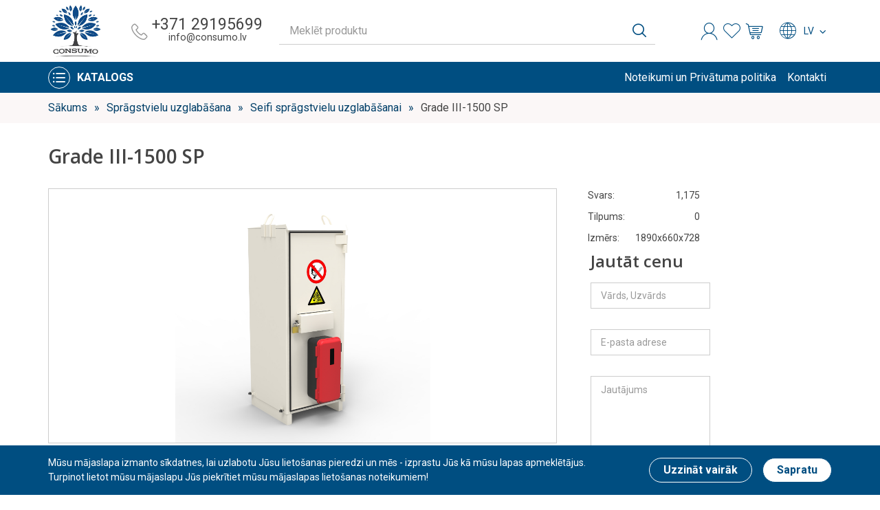

--- FILE ---
content_type: text/html;charset=UTF-8
request_url: https://www.drosi-seifi.lv/lv/spragstvielu-uzglabasana/seifi-spragstvielu-uzglabasanai/grade-iii-1500-sp
body_size: 34636
content:
<!doctype html>
<html data-lang="lv">
<head>

    
    <meta charset="utf-8">
    <meta http-equiv="X-UA-Compatible" content="IE=edge">
    <meta name="viewport" content="width=device-width, initial-scale=1.0">
    <meta name="msapplication-tap-highlight" content="no">
    <link rel="apple-touch-icon" sizes="180x180" href="/favicon/apple-touch-icon.png">
    <link rel="icon" type="image/png" sizes="32x32" href="/favicon/favicon-32x32.png">
    <link rel="icon" type="image/png" sizes="16x16" href="/favicon/favicon-16x16.png">
    <link rel="manifest" href="/favicon/site.webmanifest">
    <link rel="mask-icon" href="/favicon/safari-pinned-tab.svg" color="#5bbad5">
    <link rel="shortcut icon" href="/favicon/favicon.ico">
    <meta name="msapplication-TileColor" content="#da532c">
    <meta name="msapplication-config" content="/favicon/browserconfig.xml">
    <meta name="theme-color" content="#004E81">
    <meta name="google-site-verification" content="RpHECSVPbSekxcPLe7ozhhoQ6r8t0L4htriID6_RkDc" />
    
    <link rel="stylesheet" href="/styles/custom.css">
    <title>Grade III-1500 SP - no Droši-Seifi.lv</title>

    <script type="application/ld+json">
        {
          "@context": "http://schema.org",
          "@type": "BreadcrumbList",
          "itemListElement": [{
            "@type": "ListItem",
            "position": 1,
            "item": {
              "@id": "https://veikals.lv/",
              "name": "Sākums"
            }
          }]
        }
    </script>

    <link rel='stylesheet' href='/styles/assets.min.css'>
<link rel='stylesheet' href='/styles/style.min.css?v=1.1.1'>
<link rel='stylesheet' href='/styles/custom.css?v=1.5.2'>
    <link rel="canonical" href="https://www.drosi-seifi.lv" />
</head>
<body>
        <header id="header">
        <div class="top d-flex align-items-center">
            <div class="container">
                <div class="row align-items-center">
                    <a class="navbar-brand" href="http://www.drosi-seifi.lv/">
                        <!-- <img src="/images/html/valberg_logo.svg" alt="" style="width:175px; height: 47px;"> -->
                        <img src="/images/html/image002.jpeg" alt="" style="width:80px; height: 80px;">
                    </a>

                    <div class="header-contacts d-flex flex-column align-items-center">
                        <a href="tel:+371 29195699">+371 29195699</a>
                        <a href="mailto:info@consumo.lv">info@consumo.lv</a>
                    </div>

                    <form id="SearchForm" class="search-wrap" action="/search-lv" method="GET" data-autocomplete-src='/search/autocomplete?l=lv'>
    <div class="input-wrap">
        <input autocomplete="off" name="q" id="search-needle" class="" type="search" aria-label="Meklēt produktu" value="">
        <label for="search-needle">Meklēt produktu</label>
    </div>
    <button type="submit">
        <i class="dt dt-search"></i>
    </button>
    <div id="autocomplete-suggestions"></div>
</form>
                    <div class="soc-wrap d-flex mt-0">
    </div>
                    <div class="header-action-wrap d-flex">

                        <div class="action-wrap profile-wrap">
                            <a href="#profile" class="action-toggle profile ">
    <i class="dt dt-person"></i>
</a>
<div class="action-menu profile-menu ">
    <h4>Ieiet sistēmā</h4>
<form action="/user/process-login" class="login-form" method="POST">
        <div class="row">
        <div class="col">
            <div class="input-wrap">
                <input type="email" name="email" id="f-email">
                <label for="f-email">E-pasts</label>
            </div>
        </div>
    </div>
    <div class="row">
        <div class="col">
            <div class="input-wrap">
                <input type="password" name="password" id="f-password">
                <label for="f-password">Parole</label>
            </div>
        </div>
    </div>
    <div class="row">
        <div class="col d-flex align-items-center justify-content-end">
            <a href="/password-recovery-lv" class="forgot-pass">Aizmirsu paroli</a>
            <input type="submit" value="Ieiet sistēmā &raquo;" class="btn btn-filled">
        </div>
    </div>
</form>
    <div class="footer">
        Esmu jauns lietotājs un        <a href="/registracija">vēlos reģistrēties &raquo;</a>
    </div>
</div>

                        </div>

                        <div class="action-wrap wishlist-wrap">
                            <a href="/wishlist-lv" class="action-toggle wish-list">
    <i class="dt dt-heart"></i>
    <span class="indicator "></span>
</a>
                        </div>

                        <div class="action-wrap cart-wrap">
                            <a href="/basket-lv" class="action-toggle cart" data-content-url="/cart/ajax-smallcart?lang=lv">
    <i class="dt dt-cart"></i>
    <span class="indicator "></span>
</a>
                        </div>
                    </div>

                    <div class="langmenu ml-4 align-items-center ">
    <i class="dt dt-globe-grid"></i>
    <div class="select-wrap" tabindex="0">
        <div class="select-value">
            LV        </div>
        <div class="select-options">
                    <div class="option selected" data-value="">
                <a href="#">LV</a>
            </div>
                        <div class="option " data-value="">
                <a href="/ru/hranjenije-vzrivchatih-vjeshchjestv/sjeijfi-dlja-hranjenija-vzrivchatih-vjeshchjestv/grade-iii-1500-sp">RU</a>
            </div>
            
        </div>
    </div>
</div>
                </div>
            </div>
        </div>
        <div class="bottom d-flex align-items-center">
            <div class="container">
                <div class="row align-items-center flex-nowrap">
                    <div id="category-menu-wrap">
                        <a href="#" id="category-toggler" class="d-flex justify-content-center align-items-center">
    <div class="svg-wrap">
        <i class="dt dt-menu"></i>
    </div>
    <span>Katalogs</span>
</a>
<div id="category-menu" class="category-menu container">
    <div class="wrap row">
        <div class="col left navbar-nav">
                            <div class="nav-item hovered">
                    <!-- <a href="/lv/seifi/" class="nav-link" data-category="1"> -->
                    <div class="nav-link" data-category="1">
                        SEIFI                    </div>
                </div>
                            <div class="nav-item ">
                    <!-- <a href="/lv/seifi-it-drosibai/" class="nav-link" data-category="86"> -->
                    <div class="nav-link" data-category="86">
                        Seifi IT drošībai                    </div>
                </div>
                            <div class="nav-item ">
                    <!-- <a href="/lv/spragstvielu-uzglabasana/" class="nav-link" data-category="90"> -->
                    <div class="nav-link" data-category="90">
                        Sprāgstvielu uzglabāšana                    </div>
                </div>
                            <div class="nav-item ">
                    <!-- <a href="/lv/ugunsizturigi-skapji-uzliesmojosiem-skidrumiem/" class="nav-link" data-category="95"> -->
                    <div class="nav-link" data-category="95">
                        Ugunsizturīgi skapji uzliesmojošiem šķidrumiem                    </div>
                </div>
                            <div class="nav-item ">
                    <!-- <a href="/lv/atslegu-vadibas-sistema/" class="nav-link" data-category="94"> -->
                    <div class="nav-link" data-category="94">
                        Atslēgu vadības sistēma                    </div>
                </div>
                    </div>
        <div class="col right">
                            <div class="subcategory-wrap active" data-category="1" tabindex="-1">
                                            <div class="category-block">
                            <a href="/lv/seifi/uzlausanas-drosi-seifi/">
                                UZLAUŠANAS DROŠI SEIFI                            </a>
                                                    </div>
                                            <div class="category-block">
                            <a href="/lv/seifi/ugunsdrosi-seifi/">
                                UGUNSDROŠI SEIFI                            </a>
                                                            <ul>
                                                                            <li>
                                            
                                            <a href="/lv/seifi/ugunsdrosi-seifi/ugunsdrosi-dokumentu-skapji/">
                                                UGUNSDROŠI DOKUMENTU SKAPJI                                            </a>

                                            
                                        </li>
                                                                            <li>
                                            
                                            <a href="/lv/seifi/ugunsdrosi-seifi/ugunsdrosi-dokumentu-seifi/">
                                                UGUNSDROŠI DOKUMENTU SEIFI                                            </a>

                                            
                                        </li>
                                                                            <li>
                                            
                                            <a href="/lv/seifi/ugunsdrosi-seifi/ugunsdrosi-failu-skapji/">
                                                UGUNSDROŠI FAILU SKAPJI                                            </a>

                                            
                                        </li>
                                                                    </ul>
                                                    </div>
                                            <div class="category-block">
                            <a href="/lv/seifi/ugunsdrosi-un-uzlausanas-drosi-seifi/">
                                UGUNSDROŠI UN UZLAUŠANAS DROŠI SEIFI                            </a>
                                                            <ul>
                                                                            <li>
                                            
                                            <a href="/lv/seifi/ugunsdrosi-un-uzlausanas-drosi-seifi/s2-drosibas-klase/">
                                                S2 DROŠĪBAS KLASE                                            </a>

                                            
                                        </li>
                                                                            <li>
                                            
                                            <a href="/lv/seifi/ugunsdrosi-un-uzlausanas-drosi-seifi/0-drosibas-klase/">
                                                0 DROŠĪBAS KLASE                                            </a>

                                            
                                        </li>
                                                                            <li>
                                            
                                            <a href="/lv/seifi/ugunsdrosi-un-uzlausanas-drosi-seifi/i-drosibas-klase/">
                                                I DROŠĪBAS KLASE                                            </a>

                                            
                                        </li>
                                                                            <li>
                                            
                                            <a href="/lv/seifi/ugunsdrosi-un-uzlausanas-drosi-seifi/ii-drosibas-klase/">
                                                II DROŠĪBAS KLASE                                            </a>

                                            
                                        </li>
                                                                            <li>
                                            
                                            <a href="/lv/seifi/ugunsdrosi-un-uzlausanas-drosi-seifi/iii-drosibas-klase/">
                                                III DROŠĪBAS KLASE                                            </a>

                                            
                                        </li>
                                                                            <li>
                                            
                                            <a href="/lv/seifi/ugunsdrosi-un-uzlausanas-drosi-seifi/iv-drosibas-klase/">
                                                IV DROŠĪBAS KLASE                                            </a>

                                            
                                        </li>
                                                                            <li>
                                            
                                            <a href="/lv/seifi/ugunsdrosi-un-uzlausanas-drosi-seifi/v-drosibas-klase/">
                                                V DROŠĪBAS KLASE                                            </a>

                                            
                                        </li>
                                                                            <li>
                                            
                                            <a href="/lv/seifi/ugunsdrosi-un-uzlausanas-drosi-seifi/vi-drosibas-klase/">
                                                VI DROŠĪBAS KLASE                                            </a>

                                            
                                        </li>
                                                                    </ul>
                                                    </div>
                                            <div class="category-block">
                            <a href="/lv/seifi/mebelu-seifi/">
                                MĒBEĻU SEIFI                            </a>
                                                    </div>
                                            <div class="category-block">
                            <a href="/lv/seifi/viesnicu-seifi/">
                                VIESNĪCU SEIFI                            </a>
                                                    </div>
                                            <div class="category-block">
                            <a href="/lv/seifi/vstraivajemije-v-stjenu-sjeijfi/">
                                IEBŪVEJAMIE SEIFI                            </a>
                                                    </div>
                                            <div class="category-block">
                            <a href="/lv/seifi/ierocu-seifi/">
                                IEROČU SEIFI                            </a>
                                                    </div>
                                            <div class="category-block">
                            <a href="/lv/seifi/depozita-seifi/">
                                DEPOZĪTA SEIFI                            </a>
                                                    </div>
                                            <div class="category-block">
                            <a href="/lv/seifi/atslegu-seifi/">
                                ATSLĒGU SEIFI                            </a>
                                                    </div>
                                    </div>
                            <div class="subcategory-wrap " data-category="86" tabindex="-1">
                                            <div class="category-block">
                            <a href="/lv/seifi-it-drosibai/portativo-datoru-skapji-un-vagoni/">
                                Portatīvo datoru skapji un vagoni                            </a>
                                                    </div>
                                            <div class="category-block">
                            <a href="/lv/seifi-it-drosibai/serveru-skapji/">
                                Serveru skapji                            </a>
                                                    </div>
                                            <div class="category-block">
                            <a href="/lv/seifi-it-drosibai/tempest-seifi/">
                                TEMPEST seifi                            </a>
                                                    </div>
                                            <div class="category-block">
                            <a href="/lv/seifi-it-drosibai/fariday-buri-un-emi-ekranetas-testa-kastes/">
                                Fariday būri un EMI ekranētas testa kastes                            </a>
                                                    </div>
                                    </div>
                            <div class="subcategory-wrap " data-category="90" tabindex="-1">
                                            <div class="category-block">
                            <a href="/lv/spragstvielu-uzglabasana/konteineri-spragstvielu-uzglabasanai/">
                                Konteineri sprāgstvielu uzglabāšanai                            </a>
                                                    </div>
                                            <div class="category-block">
                            <a href="/lv/spragstvielu-uzglabasana/seifi-spragstvielu-uzglabasanai/">
                                Seifi sprāgstvielu uzglabāšanai                            </a>
                                                    </div>
                                    </div>
                            <div class="subcategory-wrap " data-category="95" tabindex="-1">
                                    </div>
                            <div class="subcategory-wrap " data-category="94" tabindex="-1">
                                            <div class="category-block">
                            <a href="/lv/atslegu-vadibas-sistema/traka-m-touch/">
                                TRAKA M-TOUCH                            </a>
                                                    </div>
                                            <div class="category-block">
                            <a href="/lv/atslegu-vadibas-sistema/traka-l-touch/">
                                TRAKA L-TOUCH                            </a>
                                                    </div>
                                            <div class="category-block">
                            <a href="/lv/atslegu-vadibas-sistema/traka-s-touch/">
                                TRAKA S-TOUCH                            </a>
                                                    </div>
                                    </div>
                    </div>
    </div>
</div>                    </div>
                    <nav class="navbar navbar-expand-lg ml-auto">
                        <div class="langmenu ml-4 align-items-center mobile d-flex d-md-none">
    <i class="dt dt-globe-grid"></i>
    <div class="select-wrap" tabindex="0">
        <div class="select-value">
            LV        </div>
        <div class="select-options">
                    <div class="option selected" data-value="">
                <a href="#">LV</a>
            </div>
                        <div class="option " data-value="">
                <a href="/ru/hranjenije-vzrivchatih-vjeshchjestv/sjeijfi-dlja-hranjenija-vzrivchatih-vjeshchjestv/grade-iii-1500-sp">RU</a>
            </div>
            
        </div>
    </div>
</div>
                        <button id="mobile-search-toggler" class="search-toggler">
    <i class="dt dt-search"></i>
</button>
<button class="navbar-toggler" type="button" data-toggle="collapse" data-target="#main-navigation" aria-controls="main-navigation"
    aria-expanded="false" aria-label="Toggle navigation">
    <span class="navbar-toggler-icon"></span>
    <span class="navbar-toggler-icon"></span>
    <span class="navbar-toggler-icon"></span>
</button>
<div class="collapse navbar-collapse" id="main-navigation">
    <ul class="navbar-nav">
                <li class="nav-item  ">
            <a class="nav-link" href="/esto-nomaksa/">Noteikumi un Privātuma politika</a>
                                </li>
                <li class="nav-item">
            <a class="nav-link" href='/kontakti'>Kontakti</a>
        </li>
    </ul>
</div>                    </nav>
                </div>
            </div>
        </div>
    </header>

    <div id="breadcrumb-wrap" class="gray-back">
    <div class="container">
        <ol id="breadcrumbs">
                            <li><a href='http://www.drosi-seifi.lv/'>Sākums</a></li>
                            <li><a href='/lv/spragstvielu-uzglabasana/'>Sprāgstvielu uzglabāšana</a></li>
                            <li><a href='/lv/spragstvielu-uzglabasana/seifi-spragstvielu-uzglabasanai/'>Seifi sprāgstvielu uzglabāšanai</a></li>
                            <li><a href='/lv/spragstvielu-uzglabasana/seifi-spragstvielu-uzglabasanai/grade-iii-1500-sp'>Grade III-1500 SP</a></li>
                    </ol>
    </div>
</div>
    <section>
    <div class="heading">
        <div class="container">
            <h2>Grade III-1500 SP</h2>
        </div>
    </div>
    <div class="container">
        <div class="row align-items-start">
            <div class="col ">
                <section id="product" class="border-bottom" data-has-volumes="0">
                    <div class="row">
                        <div class="col">
                            
<div class="gallery">
    <div class="main-image">
        <div class="carousel fade" data-ride="false" data-interval="0" tabindex="-1">
        <!-- <div class="carousel fade" data-interval="" tabindex="-1"> -->
            <!-- <div class="carousel fade" data-interval="false" tabindex="-1"> -->
            <div class="carousel-inner">
                                                        <div class="carousel-item active"  data-scale="1.5" data-image="/images/products/spragstvielu-uzglabasana/seifi-spragstvielu-uzglabasanai/grade-iii-1500-sp/rvs-iii-1500-sprängskåp-med-medar.jpg" >
                                                    <img src="/images/products/spragstvielu-uzglabasana/seifi-spragstvielu-uzglabasanai/grade-iii-1500-sp/th/555x371_6/rvs-iii-1500-sprängskåp-med-medar.jpg" alt="">
                                            </div>
                            </div>
            <div class="tags">

                <div class="tag discount" style="display:none">
                    <div class="background">
                        <i class="dt dt-discount"></i>
                    </div>
                    <span>
                        <b>-<br />
<b>Warning</b>:  Division by zero in <b>/var/www/vhosts/drosiseifi.lv/drosi-seifi.lv/cms/classes/Price.php</b> on line <b>33</b><br />
NAN</b>%
                    </span>
                </div>

                
                
            </div>
        </div>
    </div>

    
</div>                        </div>
                        <div class="col main">
                                                            <div class="row">
                                    <div class="col-12 col-sm-6">
                                        <div class="row">
                                            <div class="col d-flex justify-content-between">
                                                <label>Svars:</label>
                                                <span class="value">1,175</span>
                                            </div>
                                        </div>
                                        <div class="row">
                                            <div class="col d-flex justify-content-between">
                                                <label>Tilpums:</label>
                                                <span class="value">0</span>
                                            </div>
                                        </div>
                                        <div class="row">
                                            <div class="col d-flex justify-content-between">
                                                <label>Izmērs:</label>
                                                <span class="value">1890x660x728</span>
                                            </div>
                                        </div>
                                        <div class="row ml-1">
                                            <h3>Jautāt cenu</h3>
                                            <form action="" method="post">
                                                                                                                                                <div id="contact-form">
                                                    <div class="row">
                                                        <div class="col-12">
                                                            <div class="input-wrap">
                                                                <input type="text" name="name" id="cf-name" value="" required>
                                                                <label for="cf-name">Vārds, Uzvārds</label>
                                                            </div>
                                                        </div>
                                                    </div>
                                                    <div class="row">
                                                        <div class="col-12">
                                                            <div class="input-wrap">
                                                                <input type="email" name="email" id="cf-email" value="" required>
                                                                <label for="cf-email">E-pasta adrese</label>
                                                            </div>
                                                        </div>
                                                    </div>

                                                    <input name="model" type="text" value="Grade III-1500 SP" hidden>
                                                    <div class="row">
                                                        <div class="col-12">
                                                            <div class="input-wrap">
                                                                <textarea name="comment" id="cf-comment" cols="30" rows="10" required></textarea>
                                                                <label for="cf-comment">Jautājums</label>
                                                            </div>
                                                        </div>
                                                    </div>
                                                    <div class="row">
                                                        <div class="col-12">
                                                            <div class="buttons justify-content-end">
                                                                <div class="g-recaptcha" data-sitekey=""></div>
                                                                <input type="submit" value="Nosūtīt" class="btn btn-filled">
                                                            </div>
                                                        </div>
                                                    </div>
                                                </div>
                                            </form>
                                            <script src='https://www.google.com/recaptcha/api.js?hl=lv'></script>
                                        </div>
                                    </div>


                                </div>

                                                    </div>
                    </div>
                </section>

                <section class="tabbed-content border-bottom">
                    <ul class="nav nav-tabs d-flex" role="tablist">
                        <li class="nav-item">
                            <a class="nav-link active" id="tab-1-head" data-toggle="tab" href="#tab-1" role="tab" aria-selected="true">
                                <i class="dt dt-document"></i>
                                <span>Preces apraksts</span>
                            </a>
                        </li>
                    </ul>
                    <div class="tab-content">
                        <div class="tab-pane fade show active" id="tab-1" role="tabpanel" aria-labelledby="tab-1">
                            <div class="formatedtext">
                                <p>Seifs III-1500 SP sprādzienbīstamu vielu uzglabā&scaron;anai ir sertificēts<br />
ECB&middot;S saskaņā ar Eiropas standartiem SS EN 1143-1/EN 1143-1.</p>

<p>Seifam ir apstiprināta ugunsdro&scaron;ība saskaņā ar NT Fire 017 &ndash; 60P.</p>
                            </div>
                        </div>
                    </div>
                </section>

                
            </div>
        </div>
    </div>
</section>

    
    <footer class="footer">
        <div class="container border-bottom-after">
            <div class="row">
                <div class="col-12 col-sm-6 col-md-3">
                    <div class="formatedtext">
                        <div class="contact-wrap">
                            <div class="link-wrap">
                                <a href="tel:+371 29195699">+371 29195699</a>
                            </div>
                        </div>
                        <p style="text-align: justify">Vēršam Jūsu uzmanību, ka mājas lapā atspoguļota tikai daļa no produktiem. Pēc Jūsu pieprasījuma varam sagatavotu Jums atbilstošāko piedāvājumu.</p>
                    </div>
                </div>

                

                <div class="col-12 col-sm-6 col-md-3">
                </div>

                <div class="col-12 col-sm-6 col-md-3">
                </div>

                <div class="col-12 col-sm-6 col-md-3">
                    <div class="contacts h-100 d-flex align-items-center">
                        <div class="contact-form-wrap order-2">
                            <a href="/kontakti" id="contact-form-toggle"></a>
                        </div>
                        <div class="soc-wrap d-flex clearfix mt-0">
                            <div class="soc-wrap d-flex mt-0">
    </div>                        </div>
                    </div>
                </div>
            </div>
        </div>
        <div class="container copyright">
            <div class="formatedtext">
                <p style="text-align: center"> Autortiesības: drosi-seifi.lv, 2023</p>
            </div>
            <div class="plug">
                <p>
                    Izstrāde &amp; risinājumi:
                    <a href="https://www.siadatateks.lv">
                        <img src="/images/html/datateks-white.svg" alt="SIA Datateks" style="width:72px; height:17px">
                    </a>
                </p>
            </div>
        </div>
    </footer>

    <div id="compare-container">
        <a href="#" id="compare-toggler">
            <i class="dt dt-scales"></i>
        </a>
        <div class="wrap">
            <div id="compare-products">

            </div>
            <div class="bottom">
                <a href="#compare" class="text-nowrap">Uz salīdzināšanu &raquo;</a>
            </div>
        </div>
    </div>

    <a href="#body" id="back-to-top"></a>

    <div id="add-to-cart-message-proto">
        <div class="container">
            <div class="row">
                <div class="col-12 col-sm-5 col-md-4 col-lg-3">
                    <div class="left">
                        <a href="#">
                            <i class="dt"></i>
                            <span></span>
                        </a>
                    </div>
                </div>

                <div class="col-12 col-sm-7 col-md-8 col-lg-9 right">
                    <div class="image">
                        <a href="#"><img src="" alt=""></a>
                    </div>
                    <div class="name">
                        <a href="#"></a>
                    </div>
                    <div class="item-price">
                        <div class="prices">
                            <span class="new-price">€
                                <span></span>
                            </span>
                            <span class="price">
                                €
                                <span></span>
                            </span>
                        </div>
                    </div>
                    <div class="buttons">
                        <a href="#" class="btn"></a>
                    </div>
                </div>
            </div>
        </div>
    </div>

    <div id="cookie-notification">
    <div class="container">
        <div class="row">
            <div class="col text">
                Mūsu mājaslapa izmanto sīkdatnes, lai uzlabotu Jūsu lieto&scaron;anas pieredzi un mēs - izprastu Jūs kā mūsu lapas apmeklētājus. Turpinot lietot mūsu mājaslapu Jūs piekrītiet mūsu mājaslapas lieto&scaron;anas noteikumiem!            </div>
            <div class="col col-auto buttons">
                <a href="http://www.drosi-seifi.lv/" class="btn btn-filled">Uzzināt vairāk</a>
                <a href="#" class="btn agree">Sapratu</a>
            </div>
        </div>
    </div>
</div>
    <script>
        var ADDED_MESSAGE_TIMEOUT = 5000;
    </script>

    <div id="overlay"></div>

    <script src='/scripts/dependencies.min.js'></script>
<script src='/scripts/scripts.min.js?v=1.1.1'></script>
<script src='/scripts/spin.js'></script>
<script src='/scripts/custom.js?v=1.6.1'></script>
<script src='/scripts/Product.js'></script>

</body>

</html>

--- FILE ---
content_type: text/css
request_url: https://www.drosi-seifi.lv/styles/custom.css
body_size: 6542
content:
@import url("https://fonts.googleapis.com/css?family=Roboto:300,400,700&subset=cyrillic,cyrillic-ext,latin-ext");
@import url("https://fonts.googleapis.com/css?family=Roboto+Slab:300,400,700&subset=cyrillic,cyrillic-ext,latin-ext");
/*pls run this - git update-index --skip-worktree app/styles/custom-variables.scss*/
@import url("https://fonts.googleapis.com/css?family=Open+Sans:400,600,700&subset=cyrillic-ext,latin-ext");
/* Fill me with your fixes */
.banner-list .banner {
  margin-bottom: 15px;
}

#PasswordRecovery .row {
  margin-bottom: 15px;
}

#FilterLoading {
  position: absolute;
  left: 0px;
  top: 0px;
  height: 100%;
  width: 100%;
  background: rgba(90, 90, 90, 0.1);
  z-index: 999999999999;
}

#FilterSpinner {
  margin-top: 60px;
}

#order-form select.my-styled {
  border: 1px solid #cdcdcd;
  color: #999;
  height: 38px;
  max-width: unset;
  min-height: 38px;
  padding: 0 15px;
  width: 100%;
}

#order-form select.my-styled option:not([value="0"]), #order-form select.my-styled.with-value {
  color: #444;
}

.action-menu.cart-menu .loading {
  height: 75px;
}

#cart-loader {
  margin-top: 50px;
}

#discount-form .message,
#cart .code-wrap .message {
  font-size: 12px;
}

#code-loader {
  width: 25px;
  height: 25px;
}

#add-discount-form .input-wrap {
  margin-top: 0px;
  margin-bottom: 5px;
}

aside .category-menu {
  margin-bottom: 15px;
}

#discount-form span.remove,
.code-wrap span.remove {
  color: red;
  cursor: pointer;
}

#discount-form .message {
  margin-bottom: 10px;
}

.asterix-tooltip {
  font-size: 14px;
}

.highlighted-product-list .list-product h5 {
  max-height: 2.5rem;
  overflow: hidden;
}

.tag.free-pack-delivery {
  height: 60px;
  margin-left: 0;
  left: 15px;
  top: 135px;
  width: 60px;
}

.tags .tag.free-pack-delivery {
  top: 135px;
  pointer-events: all;
}

.product .tags .free-pack-delivery {
  left: 15px;
  top: 135px;
  -webkit-transition: all .16s linear 0s;
  -o-transition: all .16s linear 0s;
  transition: all .16s linear 0s;
}

.product.hovered .tags .free-pack-delivery {
  -webkit-transform: translateY(10px);
  -ms-transform: translateY(10px);
      transform: translateY(10px);
}

.product .description {
  height: auto;
}

.product .params {
  font-size: 0.8em;
  color: #999999;
  text-decoration: none;
  line-height: 1.2em;
}

.product .params label {
  margin-bottom: 0px;
}

.list-view .tags .tag.free-pack-delivery {
  top: 75px;
  -webkit-transition: all .1s linear 0s;
  -o-transition: all .1s linear 0s;
  transition: all .1s linear 0s;
}

.list-view .hovered .tags .tag.free-pack-delivery {
  -webkit-transform: translateY(25px);
  -ms-transform: translateY(25px);
      transform: translateY(25px);
  -webkit-transition: all .1s linear .1s;
  -o-transition: all .1s linear .1s;
  transition: all .1s linear .1s;
}

.header-contacts a[href*="tel:"] {
  font-size: 1.45em;
}

footer .contacts a[href*="tel:"] {
  font-size: 1.6em;
}

.table-row table {
  margin: 0 auto;
  margin-bottom: 30px;
}

iframe {
  margin-top: 30px;
  max-width: 100%;
}

.contacts .icon {
  padding-left: 30px;
}

.contacts .icon::before {
  margin-left: -30px;
}

.cb-block input:disabled ~ .wrapper {
  -webkit-filter: grayscale(1);
  filter: grayscale(1);
}

.product h5 {
  overflow: hidden;
}

#mobile-contacts {
  position: fixed;
  bottom: 0;
  left: 0;
  width: 100%;
  padding: 15px;
  padding-right: 100px;
  color: #ffffff;
  background-color: #2B2B2B;
  -webkit-transition: opacity .1s ease-in-out 0s, visibility 0s linear 0s;
  -o-transition: opacity .1s ease-in-out 0s, visibility 0s linear 0s;
  transition: opacity .1s ease-in-out 0s, visibility 0s linear 0s;
  z-index: 10;
}

#mobile-contacts a {
  color: inherit;
  margin-right: 15px;
  white-space: nowrap;
}

#mobile-contacts a span {
  margin-right: 10px;
  vertical-align: middle;
  position: relative;
  top: -2px;
}

#mobile-contacts.hidden {
  opacity: 0;
  visibility: hidden;
  -webkit-transition: opacity .1s ease-in-out 0s, visibility 0s linear .1s;
  -o-transition: opacity .1s ease-in-out 0s, visibility 0s linear .1s;
  transition: opacity .1s ease-in-out 0s, visibility 0s linear .1s;
}

@media screen and (max-width: 1200px) {
  .header-contacts {
    -webkit-box-flex: 0;
    -ms-flex: 0 200px;
    flex: 0 200px;
  }
}

#header .navbar-brand img {
  -webkit-transition: all ease-in-out .2s;
  -o-transition: all ease-in-out .2s;
  transition: all ease-in-out .2s;
  max-height: 80px;
}

#header .search-wrap {
  -webkit-box-flex: 1;
      -ms-flex: 1 1 235px;
          flex: 1 1 235px;
}

#header.scrolled .navbar-brand img {
  max-height: 55px;
  max-width: 55px !important;
}

#slideshow .slide-thumbs .thumb::after {
  background-color: #ff5400;
}

.orange {
  color: #ff5400;
}

.footer .contact-wrap .link-wrap a {
  font-size: 1.5em;
}

#first-page-news {
  background-image: url("/content/images/custom/html/release-background.jpg");
  color: #ffffff;
}

#first-page-news .row {
  margin-left: -30px;
  margin-right: -30px;
}

#first-page-news .more {
  font-weight: 400;
  margin-top: 15px;
  display: inline-block;
}

#first-page-news .short-text {
  text-align: justify;
  max-height: 10.5em;
  overflow: hidden;
}

#first-page-news .short-text p,
#first-page-news .short-text span {
  color: #ffffff !important;
}

#first-page-news .news-item {
  border-right: 1px dotted #2c91d3;
  padding-left: 30px;
  padding-right: 30px;
}

#first-page-news .news-item h5 {
  margin-bottom: 10px;
}

#first-page-news .news-item:last-child {
  border-right: 0;
}

.nav-item .submenu-toggle {
  display: block;
  color: #ffffff;
}

.nav-item:hover .submenu-toggle {
  color: #9a9a9a;
}

.btn.white.btn-outline {
  background-color: transparent;
  color: #ffffff;
  border-color: #ffffff;
}

.white {
  color: #ffffff;
}

.select-wrap.styled.my-styled {
  max-width: unset;
}

.category-list-grid {
  list-style-type: none;
}

.category-list-grid .cat-item {
  margin-bottom: 15px;
}

.category-list-grid .image {
  height: 250px;
  display: -webkit-box;
  display: -ms-flexbox;
  display: flex;
  -webkit-box-align: center;
      -ms-flex-align: center;
          align-items: center;
  -webkit-box-pack: center;
      -ms-flex-pack: center;
          justify-content: center;
}

.category-list-grid img {
  max-width: 100%;
  max-height: 100%;
}

.category-list-grid .title {
  font-weight: 600;
  display: block;
  font-size: 14px;
  text-align: center;
  padding-top: 10px;
}

.toggle-height {
  overflow: hidden;
  margin-top: 30px;
  margin-bottom: 15px;
}

.index-page .category-list-grid {
  padding: 0;
}

.nav-link:hover{
  cursor: pointer;
}

/*# sourceMappingURL=custom.css.map */

--- FILE ---
content_type: text/css
request_url: https://www.drosi-seifi.lv/styles/style.min.css?v=1.1.1
body_size: 91892
content:
@import url("https://fonts.googleapis.com/css?family=Roboto:300,400,700&subset=cyrillic,cyrillic-ext,latin-ext");@import url("https://fonts.googleapis.com/css?family=Roboto+Slab:300,400,700&subset=cyrillic,cyrillic-ext,latin-ext");@import url("https://fonts.googleapis.com/css?family=Open+Sans:400,600,700&subset=cyrillic-ext,latin-ext");@font-face{font-family:datateks-font;src:url(/fonts/datateks-font.eot?r2e8fx);src:url(/fonts/datateks-font.eot?r2e8fx#iefix) format("embedded-opentype"),url(/fonts/datateks-font.ttf?r2e8fx) format("truetype"),url(/fonts/datateks-font.woff?r2e8fx) format("woff"),url(/fonts/datateks-font.svg?r2e8fx#datateks-font) format("svg");font-weight:400;font-style:normal}[class*=" dt-"],[class^=dt-]{font-family:datateks-font!important;speak:none;font-style:normal;font-weight:400;font-variant:normal;text-transform:none;line-height:1;-webkit-font-smoothing:antialiased;-moz-osx-font-smoothing:grayscale}.dt-down-arrow:before{content:"\e900"}.dt-help:before{content:"\e901"}.dt-person:before{content:"\e902"}.dt-heart:before{content:"\e903"}.dt-cart:before{content:"\e904"}.dt-scales:before{content:"\e905"}.dt-like:before{content:"\e906"}.dt-globe-grid:before{content:"\e907"}.dt-menu:before{content:"\e908"}.dt-envelope:before{content:"\e909"}.dt-envelope-high:before{content:"\e91d"}.dt-search:before{content:"\e90a"}.dt-phone:before{content:"\e90b"}.dt-phone-outline:before{content:"\e90c"}.dt-discount:before{content:"\e90d"}.dt-tag-left-side:before{content:"\e90e"}.dt-close:before{content:"\e90f"}.dt-tick:before{content:"\e910"}.dt-grid:before{content:"\e911"}.dt-list:before{content:"\e912"}.dt-heart-filled:before{content:"\e913"}.dt-play:before{content:"\e914"}.dt-document:before{content:"\e915"}.dt-gear:before{content:"\e916"}.dt-map:before{content:"\e917"}.dt-wrench:before{content:"\e918"}.dt-pin:before{content:"\e919"}.dt-calendar:before{content:"\e91a"}.dt-delivery:before{content:"\e91b"}.dt-tools:before{content:"\e91c"}.dt-package:before{content:"\e91e"}.dt-truck:before{content:"\e91f"}.dt-cash:before{content:"\e920"}.dt-credit-card:before{content:"\e921"}.dt-invoice:before{content:"\e922"}.dt-clock:before{content:"\e923"}.dt-right-arrow:before{content:"\e924"}.dt-package-alt:before{content:"\e925"}.dt-pin-outline:before{content:"\e926"}html{font-size:16px}body{color:#444;font-family:Roboto;overflow-x:hidden;padding-top:135px}h1,h2,h3,h4,h5,h6{font-family:Open Sans;font-weight:600}h1{font-size:2rem}h2{font-size:1.75rem}h3{font-size:1.5rem}h4{font-size:1.25rem}h5{font-size:1.125rem}h6{font-size:1rem}a{color:#003f68;transition:color .1s ease-in-out}a:hover{color:#9a9a9a}a.back,a.forgot-pass{font-size:.875rem}a.back{font-weight:600}.container{max-width:1170px;padding-left:15px;padding-right:15px;width:100%}section{padding:30px 0 20px}section.slide-container{padding:0}section.info{padding-bottom:14px}section>.heading{margin-bottom:30px}section.news .back{margin-top:15px}.border-bottom{border-bottom:1px solid #cdcdcd}.border-bottom-after{position:relative}.border-bottom-after:after{border-top:1px solid #cdcdcd;bottom:0;content:"";display:block;height:0;left:50%;margin:0 auto;max-width:1140px;position:absolute;-webkit-transform:translateX(-50%);transform:translateX(-50%);width:100%}.border-bottom-after:last-child:after{display:none}#header{position:relative;position:fixed;top:0;transition:box-shadow .3s ease-out;width:100%;z-index:110}#header .container{max-width:1140px}#header .top{background-color:#fff;height:90px;position:relative;transition:height .16s ease-in-out}#header .top .container{position:relative;z-index:10}#header .top .container>.row{-ms-flex-wrap:nowrap;flex-wrap:nowrap}#header .header-contacts a{color:#444}#header .bottom{background-color:#004e81;min-height:45px}#header .bottom .navbar{padding:0}#header .bottom .buttons{display:-webkit-box;display:-ms-flexbox;display:flex}#header .bottom .search-toggler{-webkit-appearance:none;-moz-appearance:none;appearance:none;background-color:transparent;border:0;color:#fff;display:none;height:45px;margin-right:0;transition:all .16s ease-in-out;width:45px}#header .bottom .search-toggler.active{background-color:#fff;color:#004e81}#header .nav-item:focus>.nav-link,#header .nav-item:hover>.nav-link{color:#9a9a9a}#header .submenu .nav-item .nav-link{color:#003f68}#header .submenu .nav-item .nav-link:focus,#header .submenu .nav-item .nav-link:hover{color:#9a9a9a}#header .search-wrap{-webkit-box-flex:0;-ms-flex:0 1 235px;flex:0 1 235px;margin-left:24px;position:relative}#header .search-wrap .input-wrap{border-bottom:1px solid #cdcdcd}#header .search-wrap input{padding-left:15px;width:100%}#header .search-wrap button,#header .search-wrap input{-webkit-appearance:none;-moz-appearance:none;appearance:none;border:0;height:35px}#header .search-wrap button{background-color:transparent;bottom:10px;cursor:pointer;padding:0;position:absolute;right:0;text-align:left;width:33px}#header .search-wrap button .dt{color:#004e81;font-size:1.25rem}#header .search-wrap button:hover .dt{color:#002035}#header .search-wrap button:focus{outline:none}#header .header-action-wrap,#header .soc-wrap{margin-left:24px}#header.scrolled{box-shadow:0 -10px 10px 10px rgba(0,0,0,.5)}#header.scrolled .top{height:60px}#main-navigation .navbar-nav>.nav-item.hovered,#main-navigation .navbar-nav>.nav-item:hover{background-color:#fff;box-shadow:0 0 7px 0 rgba(0,0,0,.25);transition-delay:.1s}#main-navigation .navbar-nav>.nav-item.hovered>.nav-link,#main-navigation .navbar-nav>.nav-item:hover>.nav-link{color:#9a9a9a}#main-navigation .navbar-nav>.nav-item>.nav-link{color:#fff;transition-delay:.1s}.nav-item{-webkit-box-align:center;-ms-flex-align:center;align-items:center;background-color:inherit;display:-webkit-box;display:-ms-flexbox;display:flex;-ms-flex-wrap:wrap;flex-wrap:wrap;position:relative;transition:all .16s ease-in-out}.nav-item .nav-link{line-height:1.2rem;padding:.8rem 1rem}.nav-item .submenu-toggle{display:none;font-size:.625rem;height:30px;text-align:center;width:30px}.nav-item .submenu-toggle i{line-height:28px}.nav-item .submenu{background-color:#fff;box-shadow:4px 3px 7px -4px rgba(0,0,0,.25),-4px 3px 7px -4px rgba(0,0,0,.25),0 3px 5px -1px rgba(0,0,0,.25);left:0;min-width:190px;opacity:0;position:absolute;top:100%;-webkit-transform:scaleY(0);transform:scaleY(0);-webkit-transform-origin:top left;transform-origin:top left;transition:opacity .16s ease-in-out 0s,visibility 0s linear .16s,-webkit-transform .2s ease-in-out .05s;transition:opacity .16s ease-in-out 0s,transform .2s ease-in-out .05s,visibility 0s linear .16s;transition:opacity .16s ease-in-out 0s,transform .2s ease-in-out .05s,visibility 0s linear .16s,-webkit-transform .2s ease-in-out .05s;visibility:hidden;width:100%;z-index:20}.nav-item .submenu .nav-item{padding:0 10px}.nav-item .submenu .nav-item .nav-link{color:#003f68;padding:.75rem 0}.nav-item .submenu .nav-item .nav-link:hover{color:#999}.nav-item .submenu .nav-item:after{border-bottom:1px solid #cdcdcd;content:"";display:block;width:100%}.nav-item .submenu .nav-item:last-child:after{display:none}.nav-item.hovered>.nav-link,.nav-item:hover>.nav-link{color:#999}.nav-item.hovered .submenu,.nav-item:hover .submenu{opacity:1;-webkit-transform:scale(1);transform:scale(1);transition:opacity .16s ease-in-out .16s,visibility 0s linear 0s,-webkit-transform .2s ease-in-out 0s;transition:opacity .16s ease-in-out .16s,transform .2s ease-in-out 0s,visibility 0s linear 0s;transition:opacity .16s ease-in-out .16s,transform .2s ease-in-out 0s,visibility 0s linear 0s,-webkit-transform .2s ease-in-out 0s;visibility:visible}.action-wrap{float:left;margin-left:8px}.action-toggle{display:block;height:25px;position:relative;text-decoration:none;width:25px}.action-toggle .dt{color:#004e81;font-size:1.5625rem}.action-toggle .indicator{background-color:#9b00dc;border-radius:50%;color:#fff;font-size:.875rem;font-weight:600;height:1.25rem;line-height:1.35rem;opacity:0;position:absolute;right:0;text-align:center;top:0;-webkit-transform:translate(.3rem,-.4rem);transform:translate(.3rem,-.4rem);transition:background-color .16s ease-in-out,opacity .1s ease-in-out,visibility .16s ease-in-out .16s;visibility:hidden;width:1.25rem}.action-toggle .indicator.show{transition:background-color .16s ease-in-out,opacity .1s ease-in-out,visibility .16s ease-in-out 0s;opacity:1;visibility:visible}.action-toggle.add-to-wishlist.added .dt-heart:before{content:"\e913"}.action-toggle:hover{text-decoration:none}.action-toggle:hover .dt{color:#9a9a9a}.action-toggle:hover .indicator{background-color:#ad00f6}.langmenu{display:-webkit-box;display:-ms-flexbox;display:flex;font-size:.875rem}.langmenu .select-wrap{margin-left:5px}.langmenu .select-wrap .select-value{border-radius:0;color:#004e81;padding:8px 12px;padding-left:5px;padding-right:25px}.langmenu .select-wrap .select-options{border-top:0}.langmenu .select-wrap .select-options .option{padding:0}.langmenu .select-wrap .select-options .option a{color:#004e81;padding:5px 12px;padding-left:5px;text-decoration:none}.langmenu .select-wrap .select-options .option a:hover{color:#999}.langmenu .dt{color:#004e81;font-size:1.5rem}.langmenu a{display:block}.langmenu.mobile .dt{color:#fff;font-size:20px}.langmenu.mobile .select-wrap .select-value{line-height:25px;padding-top:0;padding-right:20px;padding-bottom:0;margin-right:5px;background-color:transparent;color:#fff}.langmenu.mobile .select-wrap .select-value:after{line-height:inherit;background-color:transparent}.langmenu.mobile .select-wrap.clicked .select-value{color:#fff}.header-contacts{background-image:url(/images/html/phone-outline.svg);background-position:0;background-repeat:no-repeat;background-size:25px 25px;line-height:1.2rem;margin-left:25px;padding-left:30px}.header-contacts a[href*="tel:"]{font-size:1.12rem}.header-contacts a{display:block;font-size:.88rem}#category-menu-wrap{-webkit-box-align:stretch;-ms-flex-align:stretch;align-items:stretch;-webkit-align-self:stretch;-ms-flex-item-align:stretch;align-self:stretch;display:-webkit-box;display:-ms-flexbox;display:flex;position:relative}#category-toggler{color:#fff;font-weight:600;margin-left:-15px;margin-right:15px;padding:0 15px;position:relative;text-decoration:none;text-transform:uppercase;transition:all .16s ease-in-out}#category-toggler .svg-wrap{-webkit-box-align:center;-ms-flex-align:center;align-items:center;border:1px solid #fff;border-radius:20px;display:-webkit-box;display:-ms-flexbox;display:flex;height:32px;-webkit-box-pack:center;-ms-flex-pack:center;justify-content:center;margin-right:10px;transition:border-color .16s ease-in-out;width:32px}#category-toggler .svg-wrap .dt{color:inherit;font-size:1.125rem}#category-toggler:hover span{text-decoration:underline}#category-toggler.active{background-color:#fff;box-shadow:0 0 7px 0 rgba(0,0,0,.25);color:#003f68}#category-toggler.active .svg-wrap{border-color:#003f68}#category-menu{background-color:#fff;box-shadow:4px 3px 7px -4px rgba(0,0,0,.25),-4px 3px 7px -4px rgba(0,0,0,.25),0 3px 5px -1px rgba(0,0,0,.25);font-size:.875rem;left:0;margin:0;margin-left:-15px;max-height:calc(100vh - 45px);opacity:0;overflow:auto;padding:30px 15px 25px;position:absolute;top:100%;transition:opacity .16s ease-in-out 0s,visibility 0s linear .16s;visibility:hidden;width:100vw}#category-menu.container{max-width:1170px}#category-menu .nav-link{color:#003f68;padding:5px 0}#category-menu.show{opacity:1;transition:opacity .16s ease-in-out 0s,visibility 0s linear 0s;visibility:visible}#category-menu.show .right .subcategory-wrap{transition:visibility 0s linear 0s,-webkit-transform 0s linear 0s;transition:visibility 0s linear 0s,transform 0s linear 0s;transition:visibility 0s linear 0s,transform 0s linear 0s,-webkit-transform 0s linear 0s}#category-menu.show .right .subcategory-wrap.active{visibility:visible}#category-menu .right .subcategory-wrap{position:absolute;top:0;transition:visibility 0s linear .16s,-webkit-transform 0s linear .16s;transition:visibility 0s linear .16s,transform 0s linear .16s;transition:visibility 0s linear .16s,transform 0s linear .16s,-webkit-transform 0s linear .16s;visibility:hidden}#category-menu .right .subcategory-wrap.active{position:relative;-webkit-transform:scaleY(1);transform:scaleY(1)}#category-menu .col.left{border-right:1px solid #cdcdcd;-webkit-box-flex:0;-ms-flex:0 0 230px;flex:0 0 230px;margin-right:20px;padding-left:15px;padding-right:0}#category-menu .col.left .nav-item{margin:4px 0}#category-menu .col.left .nav-item .nav-link{width:100%}#category-menu .col.left .nav-item:after{background-image:url(../images/html/triangle-right.svg);content:"";display:block;height:30px;opacity:0;position:absolute;right:0;top:50%;-webkit-transform:translate(100%,-50%);transform:translate(100%,-50%);transition:opacity .1s ease-in-out;width:15px}#category-menu .col.left .nav-item.hovered>.nav-link,#category-menu .col.left .nav-item:focus>.nav-link{color:#9a9a9a}#category-menu .col.left .nav-item.hovered:after,#category-menu .col.left .nav-item:focus:after{opacity:1}#category-menu .subcategory-wrap{-webkit-column-count:3;column-count:3;-webkit-column-gap:1rem;column-gap:1rem;top:0;-webkit-transform:scaleY(0);transform:scaleY(0);-webkit-transform-origin:top;transform-origin:top}.category-menu .category-block{-webkit-column-break-after:avoid-column;break-after:avoid-column;-webkit-column-break-inside:avoid;break-inside:avoid;display:block}.category-menu .category-block>a{color:#444;font-family:Open Sans;font-weight:600}.category-menu .category-block a:hover{color:#9a9a9a;text-decoration:none}.category-menu .category-block ul{list-style:none;padding-left:17px}.category-menu .category-block ul li{position:relative}.category-menu .category-block .submenu{display:none}.category-menu .submenu-toggle{border:1px solid #003f68;border-radius:50%;display:block;height:13px;left:0;line-height:10px;position:absolute;text-align:center;top:3px;-webkit-transform:translateX(-17px);transform:translateX(-17px);width:13px;will-change:transform}.category-menu .submenu-toggle:before{content:"+";font-size:.625rem}.category-menu .submenu-toggle.show:before{content:"-"}aside .category-menu{font-size:.875rem}aside .banners a img{margin-bottom:20px}.gray-back{background-color:#fbf7f7}#slideshow{border-bottom:1px solid #cdcdcd;overflow:hidden;padding-bottom:25px;width:100%}@-webkit-keyframes a{0%{opacity:0;-webkit-transform:scaleX(0);transform:scaleX(0)}30%{opacity:1}to{-webkit-transform:scaleX(1);transform:scaleX(1)}}@keyframes a{0%{opacity:0;-webkit-transform:scaleX(0);transform:scaleX(0)}30%{opacity:1}to{-webkit-transform:scaleX(1);transform:scaleX(1)}}#slideshow .slide-thumb-wrap{overflow:hidden}#slideshow .slide-thumbs{height:100%;max-height:100%;position:absolute}#slideshow .slide-thumbs .thumb{background-position:50%;background-repeat:no-repeat;background-size:cover;border:0;cursor:pointer;height:11vw;opacity:0;overflow:hidden;position:relative}#slideshow .slide-thumbs .thumb:focus{outline:none}#slideshow .slide-thumbs .thumb:after{background-color:#004e81;bottom:-1px;content:"";display:block;height:6px;left:0;opacity:0;position:absolute;-webkit-transform:scaleX(0);transform:scaleX(0);-webkit-transform-origin:left top;transform-origin:left top;width:100%}#slideshow .slide-thumbs .thumb.active:after{-webkit-animation:a 2.9s linear;animation:a 2.9s linear;opacity:1;-webkit-transform:scaleX(1);transform:scaleX(1)}#slideshow .slide-thumbs .thumb.show{opacity:1;transition:opacity .5s ease-in-out}#slideshow .slide-thumbs .thumb img{display:none}.soc-wrap{margin-right:10px}.soc-wrap .soc-item{display:block;font-size:.875rem;height:25px;margin-left:7px;overflow:hidden}.soc-wrap .soc-item svg{height:25px;width:25px}.soc-wrap .soc-item img{height:auto;max-height:25px}.soc-wrap .soc-item .icon-wrap{border:1px solid #000;border-color:inherit;border-radius:50%;float:left;height:25px;line-height:25px;text-align:center;width:25px}.product-row{margin-top:10px}.product-container{list-style-type:none;margin-bottom:0;padding-left:0;padding-top:10px}.product-container .bn-wrap{-webkit-box-flex:1;-ms-flex:1 0 100%;flex:1 0 100%;margin:10px 0;margin-bottom:40px;text-align:center}.product-container.list-view{margin-bottom:10px;padding-right:30px}.product-container.list-view .product{-webkit-box-flex:1;-ms-flex:1 0 100%;flex:1 0 100%;margin-bottom:-1px;min-height:150px;transition:z-index 0s linear .1s;width:100%;z-index:1}.product-container.list-view .product .image img{transition:all .1s linear 0s;max-height:110px;margin-top:5px}.product-container.list-view .product .product-background,.product-container.list-view .product .tags,.product-container.list-view .product .tags .tag.top{transition:all .1s linear 0s}.product-container.list-view .product.hovered{transition:z-index 0s linear .1s;z-index:2}.product-container.list-view .product.hovered .image img{transition:all .1s linear .1s;max-height:150px}.product-container.list-view .product.hovered .product-background,.product-container.list-view .product.hovered .tags,.product-container.list-view .product.hovered .tags .tag.top{transition:all .1s linear .1s}.product-container.list-view .product.hovered .bottom{margin-left:0;margin-right:0}.product-container.list-view .product .wrap{-webkit-box-orient:horizontal;-webkit-box-direction:normal;-ms-flex-direction:row;flex-direction:row;max-width:unset;min-height:unset;padding:20px;width:100%}.product-container.list-view .product .wrap .image{-webkit-box-flex:0;-ms-flex:0 0 150px;flex:0 0 150px;height:100px;margin-right:30px}.product-container.list-view .product .wrap .description{border-top:0;-webkit-box-flex:1;-ms-flex:1 1 auto;flex:1 1 auto;padding-top:0}.product-container.list-view .product .wrap .description h5{font-size:1.125rem}.product-container.list-view .product .wrap .description .small-description,.product-container.list-view .product .wrap .description .subtitle,.product-container.list-view .product .wrap .description h5{clear:both;display:block;float:left}.product-container.list-view .product .wrap .description .small-description{color:#444;font-size:.875rem;margin-top:10px}.product-container.list-view .product .wrap .bottom{-webkit-box-flex:0;-ms-flex:0 0 auto;flex:0 0 auto;margin-top:30px}.product-container.list-view .product .wrap .bottom .prices{-webkit-box-align:end;-ms-flex-align:end;align-items:flex-end;display:-webkit-box;display:-ms-flexbox;display:flex;-webkit-box-orient:vertical;-webkit-box-direction:normal;-ms-flex-direction:column;flex-direction:column;margin-left:30px;width:100px}.product-container.list-view .product .wrap .bottom .prices .price{-webkit-box-ordinal-group:2;-ms-flex-order:1;order:1}.product-container.list-view .product .wrap .bottom .prices .new-price{-webkit-box-ordinal-group:3;-ms-flex-order:2;order:2}.product-container.list-view .product .wrap .bottom .prices .new-price+.price{margin-top:-20px}.product-container.list-view .product .wrap .bottom .actions{-webkit-box-flex:0;-ms-flex:0 0 100px;flex:0 0 100px;margin-left:20px;text-align:right;width:100px}.product-container.list-view .product .wrap .bottom .actions .action-wrap{display:inline-block;float:none;margin-left:5px}.product-container.list-view .product .wrap .bottom .actions .action-wrap:first-child{margin-left:0}.product-container.list-view .product .wrap .bottom .actions .compare{display:block;opacity:1;position:relative;-webkit-transform:scale(1);transform:scale(1)}.product-container.list-view .product .wrap .bottom .actions .compare:before,.product-container.list-view .product .wrap .compare{display:none}.product-container.list-view .product .tags .tag.discount{left:110px;right:auto}.product-container.list-view .product .tags .tag.new{font-size:.7rem;padding:1px;padding-top:0;width:120px}.product-container.list-view .product .tags .tag.top{top:20px}.product-container.list-view .product.placeholder{height:0;min-height:unset}.product-container.list-view .bn-wrap{margin:30px 15px}.sticky-aside{margin-bottom:35px}.sticky-aside .menu{margin-top:5px}.highlighted-product-list{background-color:#fff;border:1px solid #cdcdcd;margin-top:10px;min-height:338px;padding:15px}.highlighted-product-list:after{clear:both;content:"";display:block}.highlighted-product-list .list-product{border-bottom:1px solid #cdcdcd;margin:0;margin-bottom:0;max-width:100%;padding:15px 0 29px;width:100%}.highlighted-product-list .list-product:first-of-type{padding-top:0}.highlighted-product-list .list-product:last-of-type{border-bottom:0;padding-bottom:0}.highlighted-product-list .list-product:after{clear:both;content:"";display:block}.highlighted-product-list .list-product img{margin-right:15px}.highlighted-product-list .list-product a{color:#444;text-decoration:none}.highlighted-product-list .list-product a:hover h5{text-decoration:underline}.highlighted-product-list .list-product h5{font-family:Roboto;font-size:.875rem;font-weight:400;line-height:1.3rem}.highlighted-product-list .list-product .description a{display:block}.product{-webkit-box-flex:1;-ms-flex:1 0 260px;flex:1 0 260px;margin:0 15px;margin-bottom:35px;position:relative;-webkit-transform-style:preserve-3d;transform-style:preserve-3d;will-change:contents}.product .wrap,.product article{height:100%;width:100%}.product .wrap{display:-webkit-box;display:-ms-flexbox;display:flex;-webkit-box-orient:vertical;-webkit-box-direction:normal;-ms-flex-direction:column;flex-direction:column;margin:0 auto;max-width:260px;min-height:308px;padding:10px 15px;position:relative}.product .wrap>a{-webkit-box-flex:1;-ms-flex:1 1 auto;flex:1 1 auto}.product .wrap .actions{-webkit-box-flex:0;-ms-flex:0 0 60px;flex:0 0 60px}.product a{text-decoration:none}.product .description{border-top:1px solid #cdcdcd;height:5em;padding-top:15px;position:relative;z-index:1}.product .description .small-description{display:none}.product h5{color:#444;font-family:Roboto;font-size:1rem;font-weight:400;max-height:3.2em}.product .subtitle,.product h5{clear:both;display:block;float:left;margin-bottom:0}.product .subtitle{color:#999;font-size:.875rem}.product .image{height:200px;position:relative}.product .image img{max-height:100%;max-width:100%;transition:-webkit-transform .16s ease-in-out;transition:transform .16s ease-in-out;transition:transform .16s ease-in-out,-webkit-transform .16s ease-in-out}.product .actions{margin-left:auto;text-align:right}.product .actions .compare{display:none}.product .actions .action-wrap{margin-left:5px}.product .bottom{-webkit-box-flex:0;-ms-flex:0 1 30px;flex:0 1 30px;margin-top:8px;transition:margin .16s ease-in-out}.product.placeholder{background:transparent;border:0;height:0;margin-bottom:0;min-height:0;padding:0 15px}.product .product-background{background:#fff;border:1px solid #cdcdcd}.product .product-background,.product .tags{height:100%;left:0;overflow:hidden;position:absolute;top:0;-webkit-transform:translate(0);transform:translate(0);transition:all .16s linear 0s;width:100%}.product .tags{pointer-events:none;z-index:10}.product .tags .tag.new{left:0;top:0}.product .tags .tag.top{right:0;top:135px;transition:-webkit-transform .16s linear 0s;transition:transform .16s linear 0s;transition:transform .16s linear 0s,-webkit-transform .16s linear 0s}.product .tags .tag.discount{right:15px;top:10px}.product .compare{left:0;opacity:0;position:absolute;text-align:center;top:100%;-webkit-transform:scale(0);transform:scale(0);-webkit-transform-origin:top center;transform-origin:top center;transition:all .15s ease-in-out 0s;width:100%}.product .compare:before{border-top:1px solid #cdcdcd;content:"";display:block;margin-bottom:4px;width:100%}.product .compare a:hover{color:#9a9a9a}.product.hovered .image img{-webkit-transform:scale(1.05);transform:scale(1.05)}.product.hovered .product-background{box-shadow:0 0 7px 0 rgba(0,0,0,.25);transition:all .16s linear 0s}.product.hovered .tags{transition:all .16s linear 0s}.product.hovered .tags .tag.top{-webkit-transform:translateY(11px);transform:translateY(11px);transition:all .16s linear 0s}.product.hovered .bottom{margin-left:-15px;margin-right:-15px}.product.hovered .compare{opacity:1;-webkit-transform:scale(1);transform:scale(1);transition:all .11s ease-in-out .05s}.prices{line-height:23px}.prices .new-price,.prices .price{color:#003f68;font-size:1.3125em;font-weight:600;vertical-align:middle;white-space:nowrap}.prices .new-price+.price{color:#999;font-size:.875em;font-weight:400;position:relative;text-decoration:line-through;top:1px;vertical-align:middle;white-space:nowrap}.cat-container .cat{-webkit-box-align:center;-ms-flex-align:center;align-items:center;display:-webkit-box;display:-ms-flexbox;display:flex;font-size:2rem;height:100%;-webkit-box-pack:center;-ms-flex-pack:center;justify-content:center;line-height:1rem;position:relative;text-align:center;text-decoration:none;width:100%}.cat-container .cat .background{background-position:50%;background-size:cover;height:100%;left:0;position:absolute;top:0;width:100%}.cat-container .cat .background:after{background-color:rgba(0,93,155,.8);content:"";height:100%;left:0;opacity:0;position:absolute;top:0;transition:opacity .16s ease-in-out;width:100%}.cat-container .cat span{color:#fff;display:block;line-height:1em;position:relative;width:100%;z-index:10}.cat-container .cat:hover .background:after,.cat-container .cat a:focus .background:after{opacity:1}.cat-container.small{padding-bottom:40px;padding-top:0}.cat-container.small>.container{padding-left:0;padding-right:0}.cat-container .category-list{display:-webkit-box;display:-ms-flexbox;display:flex;-ms-flex-wrap:wrap;flex-wrap:wrap;list-style:none;padding-left:0}.cat-container .category-list li{-webkit-box-flex:1;-ms-flex:1 1 0px;flex:1 1 0px;-ms-flex:1 1 25%;flex:1 1 25%;height:155px;padding:2.5px;position:relative}.cat-container .category-list .w-1{-webkit-box-flex:1;-ms-flex:1 1 25%;flex:1 1 25%}.cat-container .category-list .w-2{-webkit-box-flex:1;-ms-flex:1 1 50%;flex:1 1 50%}.cat-container .category-list .w-3{-webkit-box-flex:1;-ms-flex:1 1 75%;flex:1 1 75%}.cat-container .category-list .w-4{-webkit-box-flex:1;-ms-flex:1 1 100%;flex:1 1 100%}.cat-container .category-list.small{margin-left:-15px;margin-right:-15px}@supports (display:grid){.cat-container .category-list{display:-ms-grid;display:grid;grid-area:span 4;grid-auto-flow:dense;grid-auto-rows:155px;grid-gap:5px;-ms-grid-columns:(1fr)[4];grid-template-columns:repeat(4,1fr)}.cat-container .category-list li{height:auto;padding:0}.cat-container .category-list.small{-ms-grid-columns:(1fr)[3];grid-template-columns:repeat(3,1fr)}.cat-container .category-list .w-1{-ms-grid-column-span:1;grid-column-end:span 1}.cat-container .category-list .w-2{-ms-grid-column-span:2;grid-column-end:span 2}.cat-container .category-list .w-3{-ms-grid-column-span:3;grid-column-end:span 3}.cat-container .category-list .w-4{-ms-grid-column-span:4;grid-column-end:span 4}.cat-container .category-list .h-1 .cat{font-size:2rem}.cat-container .category-list .h-2{-ms-grid-row-span:2;grid-row-end:span 2}.cat-container .category-list .h-3{-ms-grid-row-span:3;grid-row-end:span 3}.cat-container .category-list .h-3 .cat{font-size:4rem}.cat-container .category-list .h-4{-ms-grid-row-span:4;grid-row-end:span 4}.cat-container .category-list .h-4 .cat{font-size:4rem}}#overlay{background-color:hsla(0,0%,56%,.7);height:100%;left:0;opacity:0;position:fixed;top:0;-webkit-transform:scale(0);transform:scale(0);transition:opacity .16s ease-in-out 0s,-webkit-transform .5s ease-in-out .16s;transition:opacity .16s ease-in-out 0s,transform .5s ease-in-out .16s;transition:opacity .16s ease-in-out 0s,transform .5s ease-in-out .16s,-webkit-transform .5s ease-in-out .16s;width:100%;will-change:transform;z-index:101}#overlay.show{opacity:1;-webkit-transform:scale(1);transform:scale(1);transition:opacity .16s ease-in-out 0s,-webkit-transform 0s ease-in-out 0s;transition:opacity .16s ease-in-out 0s,transform 0s ease-in-out 0s;transition:opacity .16s ease-in-out 0s,transform 0s ease-in-out 0s,-webkit-transform 0s ease-in-out 0s}#overlay.show-header{z-index:99}.heading{-webkit-box-align:center;-ms-flex-align:center;align-items:center;display:-webkit-box;display:-ms-flexbox;display:flex;margin-bottom:15px;min-height:35px;position:relative}.heading h1,.heading h2,.heading h3,.heading h4,.heading h5,.heading h6{margin-bottom:0;margin-right:auto}.heading h3{font-size:1.75rem}.heading:after{clear:both;content:"";display:block}.heading .tag{-webkit-align-self:stretch;-ms-flex-item-align:stretch;-ms-grid-row-align:stretch;align-self:stretch;margin-left:auto;margin-left:17px;padding-left:0;position:relative;text-transform:uppercase}.heading .tag.top{right:0}.heading .tag a{line-height:1.2rem}.heading .tag a,a.more{font-size:.875rem;font-weight:600}.tag{-webkit-box-align:center;-ms-flex-align:center;align-items:center;color:#fff;display:-webkit-box;display:-ms-flexbox;display:flex;font-family:Open Sans;font-size:1.125rem;position:absolute;text-shadow:0 0 1px rgba(0,0,0,.1);z-index:50}.tag img{margin-right:3px;pointer-events:none}.tag .tail{height:100%;left:-16px;position:absolute;top:0}.tag.top{background-color:#8bb900;color:#fff;fill:#8bb900;height:35px;padding-right:10px;right:-15px;stroke:#8bb900;text-transform:uppercase;top:65%}.tag.top .dt{font-size:1.875rem}.tag.discount{height:60px;margin-left:0;right:0;top:0;width:60px}.tag.discount .background{height:100%;left:0;position:absolute;top:0;width:100%}.tag.discount .background .dt{color:#9c00dd;font-size:3.75rem}.tag.discount span{color:#fff;font-family:Open Sans;font-size:1.1875rem;left:50%;position:absolute;top:50%;-webkit-transform:translate(-50%,-50%) rotate(30deg);transform:translate(-50%,-50%) rotate(30deg)}.tag.new{-webkit-box-align:center;-ms-flex-align:center;align-items:center;background-color:#ff9700;-webkit-box-pack:center;-ms-flex-pack:center;justify-content:center;left:-15px;padding:5px;padding-top:3px;position:absolute;text-align:center;top:-15px;-webkit-transform:rotate(-45deg) translateX(-30%) translateY(-30%);transform:rotate(-45deg) translateX(-30%) translateY(-30%);width:200px}.tag.new span{line-height:1rem;max-width:90px}.tag.new i{display:block;font-size:.625em;margin:0 5px}.bns{margin-bottom:15px;margin-top:10px;padding:0}.bns .bn{height:100%;width:100%}.bns .bn.placeholder{-webkit-box-align:center;-ms-flex-align:center;align-items:center;background-color:#f0f0f0;color:#a3a3a3;display:-webkit-box;display:-ms-flexbox;display:flex;font-size:1.5625rem;-webkit-box-pack:center;-ms-flex-pack:center;justify-content:center;padding:15px}.bns .bn.placeholder:before{background-image:url(/images/html/empty-bn.svg);background-position:50%;background-repeat:no-repeat;content:"";height:50px;margin-right:20px;position:relative;top:-3px;width:60px}.bn img{max-width:100%;width:100%}.menu{line-height:1.2rem}.menu a{clear:both;float:left;margin-bottom:10px}.menu .btn{margin-top:30px}.slider-wrap .slider-item{-webkit-box-align:center;-ms-flex-align:center;align-items:center;display:-webkit-box;display:-ms-flexbox;display:flex;height:75px;-webkit-box-pack:center;-ms-flex-pack:center;justify-content:center;outline:0;padding:0 30px}.slider-wrap .slider-item:nth-child(n+2){display:none}.slider-wrap .slider-item a{outline:0}.slider-wrap .slider-item img{max-height:75px;max-width:100%;outline:0}.slider-wrap.slick-initialized .slider-item{display:-webkit-box;display:-ms-flexbox;display:flex}.no-transform{-webkit-transform:none!important;transform:none!important}footer{background-color:#121212;color:#fff;font-size:.875rem;padding-top:30px}footer .container{padding-bottom:25px}footer .copyright{padding-bottom:1px;padding-top:1rem;position:relative}footer .copyright .plug{line-height:17px;position:absolute;right:15px;top:1rem}footer .copyright .plug img{margin-left:5px;position:relative;top:-2px}footer h4{display:inline-block;font-size:1.125rem}footer :not(.formatedtext)>ul{list-style:none;padding-left:0}footer :not(.formatedtext)>ul a{clear:left;float:left;margin-bottom:3px}footer li,footer p{color:#999}footer a{color:#fff;text-decoration:none}footer a:hover{color:#999;text-decoration:none}footer .contacts{font-size:1rem}footer .contacts a[href*="tel:"]{font-size:1.25rem;font-weight:600}footer .contacts>a{clear:left;display:block;float:left;font-size:.88rem}footer .contacts:after,footer .link-wrap:after{clear:both;content:"";display:block}footer .soc-wrap{margin-top:25px}footer .soc-wrap .soc-item{margin-left:0;margin-right:7px}footer .soc-wrap .soc-item:hover{border-color:#999!important;color:#999!important}footer .xml-logos{clear:both;margin-top:20px;text-align:right}footer .xml-logos img{margin-left:20px}#contact-form-toggle{background-image:url(/images/html/envelope.svg);float:left;margin-bottom:15px}#back-to-top,#contact-form-toggle{background-color:#004e81;background-position:50%;background-repeat:no-repeat;border-radius:50%;display:block;height:68px;width:68px}#back-to-top{bottom:30px;position:fixed;right:30px;transition:opacity .2s ease-in-out 0s,visibility 0s linear 0s;z-index:104}#back-to-top.fade{transition:opacity .2s ease-in-out 0s,visibility 0s linear .2s;visibility:hidden}#back-to-top:before{color:#fff;content:"\e924";font-family:datateks-font;left:50%;position:absolute;top:50%;-webkit-transform:translate(-50%,-50%) rotate(-90deg);transform:translate(-50%,-50%) rotate(-90deg)}input[type=email],input[type=number],input[type=password],input[type=search],input[type=tel],input[type=text],textarea{-webkit-appearance:none;-moz-appearance:none;appearance:none;border:1px solid #cdcdcd;box-shadow:inset 0 0 0 50vw #fff;color:#444;height:38px;max-width:unset;min-height:38px;padding:0 15px;width:100%}input[type=email]::-webkit-inner-spin-button,input[type=email]::-webkit-outer-spin-button,input[type=number]::-webkit-inner-spin-button,input[type=number]::-webkit-outer-spin-button,input[type=password]::-webkit-inner-spin-button,input[type=password]::-webkit-outer-spin-button,input[type=search]::-webkit-inner-spin-button,input[type=search]::-webkit-outer-spin-button,input[type=tel]::-webkit-inner-spin-button,input[type=tel]::-webkit-outer-spin-button,input[type=text]::-webkit-inner-spin-button,input[type=text]::-webkit-outer-spin-button,textarea::-webkit-inner-spin-button,textarea::-webkit-outer-spin-button{-webkit-appearance:none;margin:0}input[type=number]{-moz-appearance:textfield}.input-wrap{margin-bottom:10px;margin-top:10px;position:relative}.input-wrap input[type=email].filled,.input-wrap input[type=email]:-webkit-autofill,.input-wrap input[type=email]:focus,.input-wrap input[type=number].filled,.input-wrap input[type=number]:-webkit-autofill,.input-wrap input[type=number]:focus,.input-wrap input[type=password].filled,.input-wrap input[type=password]:-webkit-autofill,.input-wrap input[type=password]:focus,.input-wrap input[type=search].filled,.input-wrap input[type=search]:-webkit-autofill,.input-wrap input[type=search]:focus,.input-wrap input[type=text].filled,.input-wrap input[type=text]:-webkit-autofill,.input-wrap input[type=text]:focus,.input-wrap textarea.filled,.input-wrap textarea:-webkit-autofill,.input-wrap textarea:focus{outline:none}.input-wrap input[type=email].filled+label,.input-wrap input[type=email]:-webkit-autofill+label,.input-wrap input[type=email]:focus+label,.input-wrap input[type=number].filled+label,.input-wrap input[type=number]:-webkit-autofill+label,.input-wrap input[type=number]:focus+label,.input-wrap input[type=password].filled+label,.input-wrap input[type=password]:-webkit-autofill+label,.input-wrap input[type=password]:focus+label,.input-wrap input[type=search].filled+label,.input-wrap input[type=search]:-webkit-autofill+label,.input-wrap input[type=search]:focus+label,.input-wrap input[type=text].filled+label,.input-wrap input[type=text]:-webkit-autofill+label,.input-wrap input[type=text]:focus+label,.input-wrap textarea.filled+label,.input-wrap textarea:-webkit-autofill+label,.input-wrap textarea:focus+label{background-color:#fff;color:#444;font-size:.875rem;left:12px;padding:0 7px;pointer-events:all;top:0;-webkit-transform-origin:top left;transform-origin:top left}.input-wrap input[type=email]+label,.input-wrap input[type=number]+label,.input-wrap input[type=password]+label,.input-wrap input[type=search]+label,.input-wrap input[type=text]+label,.input-wrap textarea+label{color:#999;left:15px;line-height:1em;margin-bottom:0;pointer-events:none;position:absolute;top:50%;-webkit-transform:translateY(-50%);transform:translateY(-50%);transition:all .1s ease-in-out}.input-wrap textarea{height:150px;padding-top:10px}.input-wrap textarea+label{top:20px}.input-wrap.date:before{content:"\e91a";left:10px}.input-wrap.date:after,.input-wrap.date:before{color:#004e81;font-family:datateks-font;position:absolute;top:50%;-webkit-transform:translateY(-50%);transform:translateY(-50%)}.input-wrap.date:after{content:"\e900";display:block;font-size:1.6rem;right:3px}.input-wrap.date input{color:#004e81}.input-wrap.date ::-webkit-input-placeholder{color:#004e81}.input-wrap.date :-ms-input-placeholder{color:#004e81}.input-wrap.date ::placeholder{color:#004e81}::-ms-clear{display:none}.btn{background-color:#fff;border-color:#004e81;border-radius:25px;color:#004e81;font-weight:600;padding:7px 20px}.btn:hover{background-color:#005d9b;border-color:#005d9b;color:#fff}.btn.btn-filled{background-color:#004e81;color:#fff}.btn.btn-filled:hover{background-color:#005d9b;border-color:#005d9b}.btn.facebook{background-color:#fff;border-color:#395999;border-radius:25px;color:#395999;font-weight:600;padding:7px 20px}.btn.facebook:hover{background-color:#4064ac;border-color:#4064ac;color:#fff}.btn.facebook.btn-filled{background-color:#395999;color:#fff}.btn.facebook.btn-filled:hover{background-color:#4064ac;border-color:#4064ac}.btn.google{background-color:#fff;border-color:#d94f3e;border-radius:25px;color:#d94f3e;font-weight:600;padding:7px 20px}.btn.google:hover{background-color:#dd6253;border-color:#dd6253;color:#fff}.btn.google.btn-filled{background-color:#d94f3e;color:#fff}.btn.google.btn-filled:hover{background-color:#dd6253;border-color:#dd6253}.btn.draugiem{background-color:#fff;border-color:#f60;border-radius:25px;color:#f60;font-weight:600;padding:7px 20px}.btn.draugiem:hover{background-color:#ff751a;border-color:#ff751a;color:#fff}.btn.draugiem.btn-filled{background-color:#f60;color:#fff}.btn.draugiem.btn-filled:hover{background-color:#ff751a;border-color:#ff751a}select.styled{height:42px;padding-right:15px;visibility:hidden}.custom-select{border-radius:0}.select-wrap{display:inline-block;max-width:200px;outline:0;position:relative;transition:z-index .16s linear 0s;width:100%;z-index:1}.select-wrap a{color:#444;margin:1px}.select-wrap select{display:none}.select-wrap .select-value{background-color:#fff;border:1px solid transparent;color:#999;cursor:pointer;height:100%;overflow:hidden;padding:8px 10px;padding-right:25px;position:relative;text-align:left;transition:all .16s ease-in-out 0s;white-space:nowrap;width:100%;z-index:0}.select-wrap .select-value:after{background-color:hsla(0,0%,100%,.7);color:inherit;content:"\e900";display:block;font-family:datateks-font;font-size:1.6rem;height:100%;line-height:39px;position:absolute;right:0;top:0;transition:-webkit-transform .16s ease-in-out;transition:transform .16s ease-in-out;transition:transform .16s ease-in-out,-webkit-transform .16s ease-in-out;width:25px}.select-wrap .select-options{background-color:#fff;border:1px solid #cdcdcd;border-top:0;bottom:2px;box-shadow:4px 3px 7px -4px rgba(0,0,0,.25),-4px 3px 7px -4px rgba(0,0,0,.25),0 3px 5px -1px rgba(0,0,0,.25);line-height:1.25rem;max-height:50vh;max-width:100vw;min-width:100%;opacity:0;overflow:auto;position:absolute;-webkit-transform:translateY(100%) scaleY(0);transform:translateY(100%) scaleY(0);-webkit-transform-origin:top left;transform-origin:top left;transition:all .16s ease-in-out 0s;visibility:hidden}.select-wrap .select-options .option{background-color:#fff;color:#003f68;cursor:pointer;overflow:hidden;padding:5px 12px;position:relative;text-align:left;white-space:nowrap}.select-wrap .select-options .option:hover{color:#9a9a9a}.select-wrap .select-options .mCustomScrollBox.mCSB_inside{border-radius:0;padding-right:15px}.select-wrap .select-options .mCSB_dragger .mCSB_dragger_bar{background-color:border-color!important;border-radius:0;width:100%}.select-wrap .select-options .mCSB_scrollTools.mCSB_scrollTools_vertical{background-color:#fff;opacity:1!important;width:15px}.select-wrap .select-options .mCSB_scrollTools .mCSB_draggerRail{background-color:#fff;border-left:1px solid #cdcdcd;border-radius:0;width:100%}.select-wrap .img{background-position:50%!important;background-size:cover!important;border:1px solid #cdcdcd;display:inline-block;height:18px;margin-right:5px;position:relative;top:3px;vertical-align:baseline;width:18px}.select-wrap.error .select-value{border-color:#1a1414}.select-wrap:focus{transition:z-index 0s linear 0s;z-index:10!important}.select-wrap.clicked{transition:z-index 0s linear 0s;z-index:2}.select-wrap.clicked .select-value{border-bottom:1px solid transparent;border-bottom-left-radius:0;border-bottom-right-radius:0;border-color:#cdcdcd;box-shadow:0 0 7px 0 rgba(0,0,0,.25);color:#999;transition:all .16s ease-in-out 0s}.select-wrap.clicked .select-options{opacity:1;-webkit-transform:translateY(100%) scaleY(1);transform:translateY(100%) scaleY(1);transition-delay:0s;visibility:visible}.select-wrap:focus{outline:2px solid #a6c8ff}.tooltip{pointer-events:none}.tooltip .arrow{border-color:#7f7f7f}.tooltip.show{opacity:1}.tooltip.bs-tooltip-top .arrow:before{border-top-color:inherit}.tooltip.bs-tooltip-bottom .arrow:before{border-bottom-color:inherit}.tooltip.bs-tooltip-left .arrow:before{border-left-color:inherit}.tooltip.bs-tooltip-right .arrow:before{border-right-color:inherit}.tooltip .tooltip-inner{background-color:#7f7f7f;border-radius:0;max-width:400px}#autocomplete-suggestions{background-color:#fff;border:1px solid #cdcdcd;box-shadow:7px 8px 16px -7px rgba(0,0,0,.1),0 8px 16px -7px rgba(0,0,0,.1),-7px 2px 16px -7px rgba(0,0,0,.1);left:0;max-height:230px;max-width:100vw;opacity:0;overflow:hidden;position:absolute;top:100%;-webkit-transform:scale(0) translateY(-11px);transform:scale(0) translateY(-11px);transition:opacity .1s ease-in-out 0s,visibility 0s linear .1s,-webkit-transform 0s linear .1s;transition:opacity .1s ease-in-out 0s,transform 0s linear .1s,visibility 0s linear .1s;transition:opacity .1s ease-in-out 0s,transform 0s linear .1s,visibility 0s linear .1s,-webkit-transform 0s linear .1s;visibility:hidden;width:390px;z-index:10}#autocomplete-suggestions.visible{opacity:1;-webkit-transform:scale(1) translateY(-11px);transform:scale(1) translateY(-11px);transition:opacity .1s ease-in-out 0s,visibility 0s linear 0s,-webkit-transform 0s linear 0s;transition:opacity .1s ease-in-out 0s,transform 0s linear 0s,visibility 0s linear 0s;transition:opacity .1s ease-in-out 0s,transform 0s linear 0s,visibility 0s linear 0s,-webkit-transform 0s linear 0s}#autocomplete-suggestions .suggestion{border-bottom:1px solid #cdcdcd;display:-webkit-box;display:-ms-flexbox;display:flex;padding:10px 25px}#autocomplete-suggestions .suggestion:first-child{padding-top:15px}#autocomplete-suggestions .suggestion:last-child{border-bottom:0;padding-bottom:15px}#autocomplete-suggestions .suggestion img{-webkit-box-flex:0;-ms-flex:0 0 50px;flex:0 0 50px;margin-right:25px}#autocomplete-suggestions .suggestion:hover{color:#003f68;text-decoration:none}#autocomplete-suggestions:after,#autocomplete-suggestions:before{content:"";display:block;height:15px;left:0;position:absolute;width:100%;z-index:10}#autocomplete-suggestions:before{background-image:linear-gradient(180deg,#fff 33%,rgba(255,255,255,1e-05));top:0}#autocomplete-suggestions:after{background-image:linear-gradient(0deg,#fff 33%,rgba(255,255,255,1e-05));bottom:0}.carousel.fade{opacity:1}.carousel.fade .carousel-item{display:block;left:0;opacity:0;position:absolute;top:0;transition:opacity .75s ease-in-out}.carousel.fade .carousel-item.active{display:block;opacity:1;position:relative;z-index:1}.small-cart{max-height:330px;overflow:auto;position:relative}.small-cart .prod{border-bottom:1px solid #cdcdcd;padding-bottom:15px;padding-top:15px}.small-cart .prod .rest{display:flex;display:grid;flex-wrap:wrap;grid-template-areas:"b c c c c d" "b e e e f f"}.small-cart .prod .rest .col{padding:0 5px}.small-cart .prod .image{-webkit-box-align:center;-ms-flex-align:center;align-items:center;display:-webkit-box;display:-ms-flexbox;display:flex;-webkit-box-flex:0;-ms-flex:0 0 80px;flex:0 0 80px;grid-area:b;padding-right:10px;width:80px}.small-cart .prod .image img{max-width:100%}.small-cart .prod .title{-webkit-box-flex:1;-ms-flex:1 1 200px;flex:1 1 200px;font-size:.875rem;grid-area:c;line-height:1.125rem}.small-cart .prod .title a{color:#444}.small-cart .prod .delete{-webkit-box-flex:0;-ms-flex:0 0 30px;flex:0 0 30px;grid-area:d}.small-cart .prod .delete .dt{font-size:1rem}.small-cart .prod .delete a{text-decoration:none}.small-cart .prod .color-value{box-shadow:inset 0 0 0 1px #fff;display:inline-block;height:17px;outline:1px solid #cdcdcd;width:17px}.small-cart .prod .params{display:block;-ms-flex-wrap:wrap;flex-wrap:wrap;grid-area:e}.small-cart .prod .params .col{line-height:20px;text-align:left;width:auto}.small-cart .prod .params .col .label{display:inline-block;margin-right:15px;vertical-align:middle}.small-cart .prod .params .col .value{display:inline-block;font-size:.875rem;vertical-align:middle}.small-cart .prod .prices{-webkit-box-flex:1;-ms-flex:1 1 33.4%;flex:1 1 33.4%;grid-area:f;text-align:right}.small-cart .prod .prices>span{display:block}.small-cart .prod .small-grid{text-align:center;width:50px}.small-cart .prod .small-grid .label{color:#9a9a9a;display:block;font-size:.875rem}.small-cart .prod:first-child{padding-top:0}.small-cart .prod:last-child{border-bottom:0}.small-cart .mCSB_scrollTools{width:8px}.small-cart .mCSB_container{padding-right:15px}.action-wrap{position:relative;will-change:transform}.action-wrap .action-toggle{transition:background-color .1s ease-in-out,color .1s ease-in-out,background-image .1s ease-in-out;white-space:nowrap}.action-wrap .action-toggle.visible{background-color:#fff;color:#003f68}.action-wrap .action-menu{background-color:#fff;box-shadow:0 0 7px 0 rgba(0,0,0,.25);max-width:100vw;min-width:200px;opacity:0;padding:15px;padding-bottom:0;position:absolute;right:0;top:100%;-webkit-transform:scale(0) translateY(10px);transform:scale(0) translateY(10px);transition:opacity .1s ease-in-out 0s,visibility 0s linear .1s,-webkit-transform 0s linear .1s;transition:opacity .1s ease-in-out 0s,transform 0s linear .1s,visibility 0s linear .1s;transition:opacity .1s ease-in-out 0s,transform 0s linear .1s,visibility 0s linear .1s,-webkit-transform 0s linear .1s;visibility:hidden}.action-wrap .action-menu.visible{opacity:1;-webkit-transform:scale(1) translateY(10px);transform:scale(1) translateY(10px);transition:opacity .1s ease-in-out 0s,visibility 0s linear 0s,-webkit-transform 0s linear 0s;transition:opacity .1s ease-in-out 0s,transform 0s linear 0s,visibility 0s linear 0s;transition:opacity .1s ease-in-out 0s,transform 0s linear 0s,visibility 0s linear 0s,-webkit-transform 0s linear 0s}.action-wrap .action-menu form{width:250px}.action-wrap .action-menu form .btn{width:100%}.action-wrap .action-menu:before{background-image:url(../images/html/triangle-top.svg);content:"";-webkit-filter:drop-shadow(0 -3px 2px rgba(0,0,0,.1));filter:drop-shadow(0 -3px 2px rgba(0,0,0,.1));height:10px;position:absolute;right:0;top:0;-webkit-transform:translateY(-100%);transform:translateY(-100%);width:20px}.action-wrap .action-menu.cart-menu{max-width:90vw;width:380px}.action-wrap .action-menu.cart-menu .footer{-webkit-box-flex:1;-ms-flex:1 1 0px;flex:1 1 0}.action-wrap .action-menu.cart-menu .sum-wrap{font-size:.875rem;margin-bottom:10px;width:100%}.action-wrap .action-menu.cart-menu .sum-wrap .prices{display:inline-block;font-size:1rem;vertical-align:bottom}.action-wrap .action-menu.cart-menu .buttons{display:-webkit-box;display:-ms-flexbox;display:flex;-webkit-box-pack:end;-ms-flex-pack:end;justify-content:flex-end;width:100%}.action-wrap .action-menu.cart-menu .buttons .btn{margin-left:10px;min-width:140px}.action-wrap .action-menu.cart-menu .small-cart{-webkit-box-flex:1;-ms-flex:1 1 0px;flex:1 1 0}.action-wrap .action-menu.profile-menu{max-width:95vw;width:310px}.action-wrap .action-menu.profile-menu form{width:100%}.action-wrap .action-menu.profile-menu form .btn{width:auto}.action-wrap .action-menu.profile-menu form .forgot-pass{margin-right:auto}.action-wrap .action-menu.profile-menu h4{font-size:1.125rem;margin-bottom:7px;text-align:center}.action-wrap .action-menu.profile-menu .seperator{margin:10px;position:relative;text-align:center}.action-wrap .action-menu.profile-menu .seperator span{background-color:#fff;display:inline-block;font-size:.875rem;padding:5px;position:relative}.action-wrap .action-menu.profile-menu .seperator:before{border-top:1px solid #cdcdcd;content:"";display:block;position:absolute;top:50%;width:100%}.action-wrap .action-menu.profile-menu .footer{font-size:.875rem;margin-top:10px}.action-wrap .action-menu.profile-menu .text-right a{text-decoration:none}.action-wrap .action-menu.profile-menu .image{background-color:#ebebeb;border-radius:50%;display:block;height:80px;margin:0 auto;margin-bottom:15px;margin-top:-15px;width:80px}.action-wrap .action-menu.profile-menu .image .dt{fill:#999;font-size:35px;line-height:80px}.action-wrap .action-menu.profile-menu hr{margin:10px 0}.action-wrap .action-menu.profile-menu a:not(.btn){font-size:.875rem}.action-wrap .action-menu.profile-menu .name a{color:#444;font-size:1.15em;text-decoration:none}.action-wrap .action-menu.profile-menu .nav-item{padding:3px 0;width:100%}.action-wrap .action-menu.profile-menu .nav-item .nav-link{padding:3px 5px}.action-wrap .action-menu.profile-menu>.nav-item:last-child{margin-bottom:15px}.action-wrap .action-menu .footer{background-color:#fbf7f7;margin-left:-15px;margin-right:-15px;padding:15px;padding-top:10px}.action-wrap .profile img{border:1px solid #004e81;border-radius:50%;height:25px;width:25px}.soc-buttons .btn{margin-bottom:10px;padding-left:40px;position:relative;width:100%}.soc-buttons .btn img{left:5px;position:absolute;top:50%;-webkit-transform:translateY(-50%);transform:translateY(-50%)}#breadcrumb-wrap .container{padding-left:15px;padding-right:15px}#breadcrumbs{list-style:none;margin-bottom:0;padding:10px 0;padding-left:0}#breadcrumbs li{color:#003f68;float:left;margin-right:10px}#breadcrumbs li:last-child a{color:#444}#breadcrumbs li:last-child:after{display:none}#breadcrumbs li:after{content:"\00BB";margin-left:10px}#breadcrumbs:after{clear:both;content:"";display:block}#filter-form .filter .cb{font-size:.875rem}#filter-form .filter .cb input:checked+span{color:#004e81}#filter-form .filter .heading{margin-bottom:0}#filter-form .filter .heading h6{margin-right:0}#filter-form .filter .heading i{color:#004e81;margin-left:10px;margin-right:auto}#filter-form .filter .heading .dropdown-toggle{font-size:22px;margin-left:auto}#filter-form .filter .heading .dropdown-toggle:after{transition:-webkit-transform .16s linear;transition:transform .16s linear;transition:transform .16s linear,-webkit-transform .16s linear}#filter-form .filter .heading .dropdown-toggle[aria-expanded=true]:after{-webkit-transform:rotate(-180deg);transform:rotate(-180deg)}#filter-form .filter .content{margin-bottom:15px;margin-top:15px}#filter-form .slider{background-color:#eae5e5;border:0;height:7px;margin:5px 5px 10px}#filter-form .slider .ui-slider-range{background-color:#004e81}#filter-form .slider span{background-color:#004e81;background-image:linear-gradient(180deg,#0067aa,#004e81);border:1px solid #004e81;border-radius:50%;cursor:pointer;height:20px;top:-7px;width:20px}#filter-form .slider span:focus{box-shadow:0 0 3px rgba(0,0,0,.4);outline:0}#filter-form .content{max-height:240px;overflow:auto}#filter-form .content .cb:first-child{margin-top:3px}#filter-form .mCSB_scrollTools_vertical{right:5px}.price-inputs .input-wrap{-webkit-box-flex:0;-ms-flex:0 1 122px;flex:0 1 122px}label.cb{clear:both;float:left;margin-bottom:10px;position:relative}label.cb input[type=checkbox],label.cb input[type=radio]{height:18px;left:0;opacity:0;position:absolute;top:0;width:18px}label.cb input[type=checkbox]+span,label.cb input[type=radio]+span{cursor:pointer;display:inline-block;font-weight:400;margin-left:2px;padding-left:30px;position:relative;transition:font-weight .1s ease-in-out;transition:color .1s ease-in-out}label.cb input[type=checkbox]+span:after,label.cb input[type=checkbox]+span:before,label.cb input[type=radio]+span:after,label.cb input[type=radio]+span:before{content:"";display:block;height:18px;left:0;position:absolute;top:1px;width:18px}label.cb input[type=checkbox]+span:before,label.cb input[type=radio]+span:before{border:1px solid #d7d7d7}label.cb input[type=checkbox]+span:after,label.cb input[type=radio]+span:after{opacity:0;transition:opacity .1s ease-in-out}label.cb input[type=checkbox]:checked+span:after,label.cb input[type=radio]:checked+span:after{opacity:1}label.cb input[type=checkbox].error+span,label.cb input[type=radio].error+span{color:#dc3545}label.cb input[type=checkbox].error+span:before,label.cb input[type=radio].error+span:before{border-color:#dc3545}label.cb input[type=checkbox]:disabled+span,label.cb input[type=radio]:disabled+span{color:#999}label.cb input[type=checkbox]:focus+span,label.cb input[type=radio]:focus+span{outline:2px solid #a6c8ff}label.cb input[type=checkbox]+span:after{color:#003f68;content:"\e910";font-family:datateks-font;font-size:1.3rem;font-weight:400;line-height:.8rem;text-indent:1px}label.cb input[type=radio]+span:before{border-radius:50%}label.cb input[type=radio]+span:after{background-color:#003f68;border-radius:50%;height:10px;left:4px;top:5px;width:10px}.mCSB_scrollTools{opacity:1}.mCSB_scrollTools .mCSB_dragger .mCSB_dragger_bar{background-color:#cdcdcd;width:7px}.mCSB_scrollTools .mCSB_draggerRail{background-color:#ebebeb;width:7px}.pager-wrap{-webkit-box-align:center;-ms-flex-align:center;align-items:center;margin-bottom:5px}.pager-wrap label{margin-bottom:0}.pager-wrap .select-wrap{margin:0 5px}.pager-wrap .page-size .select-wrap{margin-right:10px;width:60px}.pager-wrap .pager-text{color:#999}.pager-wrap .sort-wrap .select-wrap{width:170px}.pager-wrap .page-wrap .page{display:block;float:left;font-size:18px;margin:0 2px;padding:2px;text-decoration:none}.pager-wrap .page-wrap .page.active{color:#444;font-weight:600}.layout-wrap{-webkit-box-align:center;-ms-flex-align:center;align-items:center;display:-webkit-box;display:-ms-flexbox;display:flex;-webkit-box-pack:justify;-ms-flex-pack:justify;justify-content:space-between;margin-right:15px}.layout-wrap .layout{color:#9a9a9a;font-size:1.5rem;margin-right:15px;text-decoration:none}.layout-wrap .layout:hover{color:#a7a7a7}.layout-wrap .layout.active{color:#003f68}.layout-wrap .layout.active:hover{color:#004e81}.brand-list{display:-webkit-box;display:-ms-flexbox;display:flex;-ms-flex-wrap:wrap;flex-wrap:wrap;list-style:none;margin-left:-15px;margin-right:-15px;padding-left:0}.brand-list .brand{-webkit-box-flex:0;-ms-flex:0 0 33%;flex:0 0 33%;padding:15px}.brand-list .brand .wrap{-webkit-box-align:center;-ms-flex-align:center;align-items:center;border:1px solid #cdcdcd;display:-webkit-box;display:-ms-flexbox;display:flex;height:100%;-webkit-box-pack:center;-ms-flex-pack:center;justify-content:center;padding:20px;width:100%}.brand-list .brand img{max-height:100px;max-width:100%}.colors label.cb{clear:none;margin-bottom:10px;margin-right:10px}.colors label.cb input[type=checkbox]+span,.colors label.cb input[type=radio]+span{background-clip:content-box;background-size:contain;border:1px solid #cdcdcd;display:block;height:20px;padding:2px;padding-left:2px;width:20px}.colors label.cb input[type=checkbox]+span:after,.colors label.cb input[type=checkbox]+span:before,.colors label.cb input[type=radio]+span:after,.colors label.cb input[type=radio]+span:before{display:none}.colors label.cb input[type=checkbox]:checked+span,.colors label.cb input[type=radio]:checked+span{border:2px solid #004e81;padding:1px;padding-left:1px}.number-wrap{position:relative}.number-wrap input[type=number]{text-align:center}.number-wrap .number-control{color:#444;font-size:24px;font-weight:600;height:35px;line-height:35px;min-width:30px;position:absolute;text-decoration:none;top:0}.number-wrap .number-control span{display:block;padding:0 10px}.number-wrap .number-control.minus{left:0}.number-wrap .number-control.plus{right:0}.gray{color:#9a9a9a}#product{margin-bottom:50px;padding-bottom:50px;padding-top:0}#product .gallery .carousel-item{-webkit-box-align:center;-ms-flex-align:center;align-items:center;-webkit-box-pack:center;-ms-flex-pack:center;justify-content:center}#product .gallery .carousel-item,#product .gallery .carousel-item.active{display:-webkit-box;display:-ms-flexbox;display:flex}#product .main{-webkit-box-flex:0;-ms-flex:0 1 400px;flex:0 1 400px;font-size:.875rem;padding-left:30px}#product .main .row{margin-bottom:10px}#product .main label{display:block;margin-bottom:0}#product .main .number-wrap{max-width:120px}#product .main .select-wrap{font-size:1rem}#product .main .colors label.cb{margin-bottom:10px}#product .prices .new-price,#product .prices .price{font-size:1.875rem}#product .prices .new-price+.price{font-size:1rem}#product .actions .action-toggle{-webkit-box-align:center;-ms-flex-align:center;align-items:center;clear:both;display:block;float:left;height:auto;line-height:18px;margin-bottom:10px;width:auto}#product .actions .action-toggle i{font-size:18px;vertical-align:middle}#product .actions .action-toggle span{display:inline-block;line-height:1em;margin-left:7px;position:relative;top:3px;white-space:pre-wrap;vertical-align:middle}#product button[type=submit]{font-weight:600;width:100%}#product button[type=submit] i{font-size:24px;margin-right:5px;vertical-align:text-top}#product button[type=submit] span{vertical-align:sub}.gallery .thumbnails{display:none;margin-top:20px}.gallery .thumbnails .thumbnail{border:1px solid #cdcdcd;cursor:pointer;opacity:.5;position:relative;transition:opacity .1s ease-in-out}.gallery .thumbnails .thumbnail:after{border:5px solid #004e81;content:"";display:block;height:100%;left:0;opacity:0;position:absolute;top:0;transition:opacity .16s ease-in-out;width:100%}.gallery .thumbnails .thumbnail.current,.gallery .thumbnails .thumbnail.current:after{opacity:1}.gallery .thumbnails .thumbnail.video:before{background-position:50%;background-repeat:no-repeat;background-size:65px 65px;color:#004e81;content:"\e914";font-family:datateks-font;font-size:50px;left:50%;position:absolute;top:50%;-webkit-transform:translate(-50%,-50%);transform:translate(-50%,-50%)}.gallery .thumbnails.owl-carousel{display:block}.gallery .main-image{border:1px solid #cdcdcd;overflow:hidden}.gallery .main-image .carousel,.gallery .main-image .carousel-inner,.gallery .main-image .carousel-item{height:100%}.gallery .main-image iframe{height:100%;max-height:100%;max-width:100%;width:100%}.gallery img{display:block}.gallery .photo{background-position:50%;background-repeat:no-repeat;background-size:cover;display:none;height:100%;left:0;position:absolute;top:0;transition:-webkit-transform .5s ease-out;transition:transform .5s ease-out;transition:transform .5s ease-out,-webkit-transform .5s ease-out;width:100%}.gallery .tags{bottom:15px;left:15px;pointer-events:none;position:absolute;right:15px;top:15px;transition:opacity .3s ease-in-out;z-index:2}.gallery .tags .tag.top{bottom:50px;top:auto}.gallery.hover .tags{opacity:0}.tabbed-content{padding:0}.tabbed-content .nav-tabs{border:1px solid #cdcdcd;border-bottom:0;-ms-flex-wrap:nowrap;flex-wrap:nowrap;font-size:16px;-webkit-box-pack:end;-ms-flex-pack:end;justify-content:flex-end;overflow:hidden}.tabbed-content .nav-tabs .nav-item{background-color:#727272;-webkit-box-flex:1;-ms-flex:1 1 0px;flex:1 1 0}.tabbed-content .nav-tabs .nav-item:last-child .nav-link{border-right:0}.tabbed-content .nav-tabs .nav-item i{font-size:20px;margin-right:5px;vertical-align:text-bottom}.tabbed-content .nav-tabs .nav-item span{vertical-align:text-bottom}.tabbed-content .nav-tabs .nav-link{border:0;border-radius:0;border-right:1px solid #fff;color:#fff;text-align:center;transition:all .1s ease-in-out;width:100%}.tabbed-content .nav-tabs .nav-link:hover{background-color:#8c8b8b}.tabbed-content .nav-tabs .nav-link.active{background-color:#fff;color:#003f68;font-weight:700}.tabbed-content .tab-content{border:1px solid #cdcdcd;border-top:0;margin-bottom:50px;padding:30px 15px;text-align:justify}.tabbed-content .tab-content h5{margin-bottom:20px}.specification{line-height:1.4em}.specification .row{padding-bottom:15px}.specification .gray{font-size:.9em}.shop-list{padding-left:0}.shop-list p{margin-bottom:0}.shop-list h6{font-family:Roboto;font-weight:400;margin-bottom:5px}.shop-list .gray{font-size:.875em}.shop-list li{border-bottom:1px solid #cdcdcd;padding:15px 0}.shop-list li a{color:inherit}.shop-list li:last-child{border-bottom:0}.map-container{min-height:300px;position:relative;width:100%}#shop-map{height:100%;left:0;position:absolute;top:0;width:100%}#contacts-map .dt,#shop-map .dt{color:#004e81;font-size:40px}.related-products .product{-webkit-box-flex:1;-ms-flex:1 0 240px;flex:1 0 240px}.related-products .product h5{margin-bottom:0}.related-products .product .description{margin-bottom:15px}.related-products .product .prices>span{display:block}#steps{display:-webkit-box;display:-ms-flexbox;display:flex;-ms-flex-wrap:wrap;flex-wrap:wrap;-ms-flex-pack:distribute;justify-content:space-around;margin-bottom:30px}#steps .step{-webkit-box-flex:1;-ms-flex:1 1 25%;flex:1 1 25%;text-align:center}#steps .step a,#steps .step span{color:#9a9a9a}#steps .step.done a,#steps .step.done span{color:#003f68}#steps .step.active a,#steps .step.active span{color:#444}#steps .progress{background-color:#cdcdcd;-webkit-box-flex:1;-ms-flex:1 0 100%;flex:1 0 100%;height:5px;margin-top:10px;width:100%}#steps .progress .progress-bar{background-color:#003f68}.cart .header{background:#fbf7f7;font-family:Open Sans;font-size:.875em;font-weight:600}.cart .header .col{padding:5px 15px}.cart .prod,.cart .service{border-bottom:1px solid #cdcdcd;-webkit-box-pack:end;-ms-flex-pack:end;justify-content:flex-end;padding:10px 0;-ms-flex-wrap:nowrap;flex-wrap:nowrap}.cart .prod .select-wrap,.cart .prod .select-wrap select,.cart .service .select-wrap,.cart .service .select-wrap select{width:140px}.cart .col{-webkit-box-align:center;-ms-flex-align:center;align-items:center;display:-webkit-box;display:-ms-flexbox;display:flex;-webkit-box-flex:1;-ms-flex:1 0 0px;flex:1 0 0;-ms-flex-wrap:wrap;flex-wrap:wrap;-webkit-box-pack:start;-ms-flex-pack:start;justify-content:flex-start}.cart .col label{-webkit-box-flex:1;-ms-flex:1 0 100%;flex:1 0 100%;font-size:.875em;line-height:1em;margin-bottom:0;width:100%}.cart .col .select-wrap{margin-top:0}.cart .col .select-wrap .select-value{line-height:30px;padding:2px 10px;padding-left:0}.cart .col.params{-webkit-box-flex:1;-ms-flex:1 1 0px;flex:1 1 0}.cart .col.image{background-color:#fbf7f7;-webkit-box-flex:0;-ms-flex:0 0 75px;flex:0 0 75px;height:70px;-webkit-box-pack:center;-ms-flex-pack:center;justify-content:center;margin-right:15px;padding-left:0;padding-right:0}.cart .col.image .dt{color:#004e81;font-size:45px}.cart .col.image .dt.dt-tools{font-size:35px}.cart .col.name{-webkit-box-flex:0;-ms-flex:0 1 300px;flex:0 1 300px;line-height:1.3em}.cart .col.name a{text-decoration:none}.cart .col.name a:hover .name{text-decoration:underline}.cart .col.name .date{font-size:.874em}.cart .col.name .date:before{content:"\e91a";font-family:datateks-font;font-size:1rem;margin-right:5px}.cart .col.count{-webkit-box-flex:0;-ms-flex:0 0 100px;flex:0 0 100px;-webkit-box-pack:center;-ms-flex-pack:center;justify-content:center}.cart .col.count input{text-align:center}.cart .col.select{-webkit-box-flex:0;-ms-flex:0 1 180px;flex:0 1 180px}.cart .col.delete{-webkit-box-flex:0;-ms-flex:0 0 55px;flex:0 0 55px}.cart .col.price{-webkit-box-flex:0;-ms-flex:0 0 150px;flex:0 0 150px;-webkit-box-pack:end;-ms-flex-pack:end;justify-content:flex-end;padding-right:30px}.cart .col.description{-webkit-box-flex:0;-ms-flex:0 0 280px;flex:0 0 280px}.cart .prices{display:-webkit-box;display:-ms-flexbox;display:flex;-ms-flex-wrap:wrap;flex-wrap:wrap;-webkit-box-pack:start;-ms-flex-pack:start;justify-content:flex-start;text-align:right}.cart .prices .price{-webkit-box-flex:1;-ms-flex:1 0 100%;flex:1 0 100%;-webkit-box-ordinal-group:2;-ms-flex-order:1;order:1}.cart .prices .new-price{-webkit-box-flex:1;-ms-flex:1 0 100%;flex:1 0 100%;-webkit-box-ordinal-group:3;-ms-flex-order:2;order:2}.cart .delete{text-decoration:none}.cart .delete .dt{font-size:23px}.cart .input-wrap{width:70px}.cart .input-wrap input{text-align:center}.cart .input-wrap input+label{color:#444;font-size:1rem;width:auto}.cart .input-wrap input.filled+label{font-size:.875rem}.cart .input-wrap button{-webkit-appearance:none;-moz-appearance:none;appearance:none;background-color:transparent;border:0;color:#004e81;cursor:pointer;height:100%;padding:0 15px;position:absolute;right:0;top:0}.cart .code-wrap{margin-right:32px;max-width:100%}.cart .code-wrap .input-wrap{width:auto;max-width:100%}.cart .code-wrap .input-wrap input{max-width:100%;text-align:left;width:360px}.cart .summary{margin-top:30px}.cart .summary .col{-webkit-box-align:start;-ms-flex-align:start;align-items:flex-start}.cart .summary .row{margin-bottom:5px}.cart .summary .row span.label{margin-right:10px}.cart .summary .sum-total .prices{font-size:1.1rem}.cart .summary .sums{padding-top:10px}.cart .summary .buttons{margin-top:35px}.cart .summary .buttons .btn{margin-left:7px;min-width:150px}.cart .summary .small{font-size:.75rem}.cart input{height:40px}.small,small{font-size:.875rem}.block-wrapper{list-style:none;margin-bottom:0;padding-left:0}.block-wrapper li{-webkit-box-flex:1;-ms-flex:1 1 calc(33% - 30px);flex:1 1 calc(33% - 30px);margin:15px;position:relative;text-align:center}.block-wrapper li .cb-block{-webkit-box-align:center;-ms-flex-align:center;align-items:center;cursor:pointer;display:-webkit-box;display:-ms-flexbox;display:flex;-webkit-box-orient:vertical;-webkit-box-direction:normal;-ms-flex-direction:column;flex-direction:column;font-size:.875rem;height:100%;-webkit-box-pack:center;-ms-flex-pack:center;justify-content:center;line-height:1.2;margin-bottom:0}.block-wrapper li .cb-block input{opacity:0;pointer-events:none}.block-wrapper li .cb-block input:checked+.wrapper{border-color:#004e81}.block-wrapper li .cb-block input:checked+.wrapper:after{opacity:1;-webkit-transform:translateX(0);transform:translateX(0)}.block-wrapper li .cb-block .image,.block-wrapper li .cb-block .image img{margin-bottom:5px}.block-wrapper li .cb-block .image span.dt{color:#004e81;font-size:40px;line-height:1}.block-wrapper li .cb-block .price{color:#999;margin-top:3px}.block-wrapper li .cb-block .wrapper{border:1px solid #cdcdcd;height:100%;overflow:hidden;padding:15px 8px;position:relative;transition:border-color .16s ease-in-out;width:100%}.block-wrapper li .cb-block .wrapper:after{color:#004e81;content:"\e910";font-family:datateks-font;font-size:20px;opacity:0;position:absolute;right:10px;top:10px;-webkit-transform:translateX(100%);transform:translateX(100%);transition:all .16s ease-in-out}.block-wrapper li [type=radio]{left:50%;position:absolute;top:0;-webkit-transform:translateX(-50%);transform:translateX(-50%)}input.datepicker{padding-left:35px}.ui-datepicker{border-radius:0;border-top:0;padding:0;width:250px}.ui-datepicker table{margin-bottom:0}.ui-datepicker:before{border:14px solid transparent;border-bottom:14px solid #004e81;content:"";display:block;height:0;position:absolute;right:-1px;top:0;-webkit-transform:translateY(-100%);transform:translateY(-100%);width:0}.ui-datepicker .ui-widget-header{color:#fff;font-family:Open Sans}.ui-datepicker .ui-widget-header .ui-state-hover{background-color:rgba(0,0,0,.1);border:0}.ui-datepicker .ui-datepicker-title{margin:0 auto}.ui-datepicker .ui-datepicker-header{-webkit-box-align:center;-ms-flex-align:center;align-items:center;background-color:#004e81;border:0;border-radius:0;display:-webkit-box;display:-ms-flexbox;display:flex;height:40px;-webkit-box-pack:justify;-ms-flex-pack:justify;justify-content:space-between;padding:0}.ui-datepicker .ui-datepicker-next,.ui-datepicker .ui-datepicker-prev{border-radius:0;cursor:pointer;height:100%;top:0;width:35px}.ui-datepicker .ui-datepicker-next .ui-icon,.ui-datepicker .ui-datepicker-prev .ui-icon{height:100%;left:0;margin:0;top:0;width:100%}.ui-datepicker .ui-datepicker-next .ui-icon:before,.ui-datepicker .ui-datepicker-prev .ui-icon:before{font-size:.5rem;left:50%;position:absolute;text-indent:0;top:50%;-webkit-transform:translate(-50%,-50%);transform:translate(-50%,-50%)}.ui-datepicker .ui-datepicker-prev{left:0;-webkit-transform:rotate(180deg);transform:rotate(180deg)}.ui-datepicker .ui-datepicker-prev .ui-icon:before{content:"\e914";font-family:datateks-font}.ui-datepicker .ui-datepicker-next{right:0}.ui-datepicker .ui-datepicker-next .ui-icon:before{content:"\e914";font-family:datateks-font}.ui-datepicker .ui-datepicker-calendar{background-color:#fff}.ui-datepicker .ui-datepicker-calendar thead{background-color:#fbf7f8;font-family:Open Sans;text-transform:uppercase}.ui-datepicker .ui-datepicker-calendar thead th{padding:8px 5px}.ui-datepicker .ui-datepicker-calendar tbody td{height:35px;padding:0;width:35px}.ui-datepicker .ui-datepicker-calendar tbody td a{background-color:transparent;border:0;line-height:30px;text-align:center}.ui-datepicker .ui-datepicker-calendar tbody td a.ui-state-hover{background-color:#fbf7f8}.ui-datepicker .ui-datepicker-calendar tbody td a.ui-state-highlight{color:#004e81}.ui-datepicker .ui-datepicker-calendar tbody td a.ui-state-active{background-color:#004e81;color:#fff}.ui-datepicker .ui-datepicker-calendar tbody td a.priority-secondary{color:#cdcdcd;opacity:1}.ui-datepicker .ui-datepicker-calendar tbody td.ui-state-disabled{opacity:1}.ui-datepicker .ui-datepicker-calendar tbody td.ui-state-disabled .ui-state-default{background-color:transparent;border:0;color:#999;opacity:1;text-align:center}.ui-datepicker select.ui-datepicker-month,.ui-datepicker select.ui-datepicker-year{-webkit-appearance:none;-moz-appearance:none;appearance:none;background-color:transparent;border:0;color:inherit;cursor:pointer;font-family:Open Sans;font-weight:600;padding-right:15px;width:auto}.ui-datepicker select.ui-datepicker-month option,.ui-datepicker select.ui-datepicker-year option{color:#444}.ui-datepicker.above:before{display:none}.ui-datepicker.above:after{background-color:#fff;border:1px solid #cdcdcd;content:"";display:block;height:20px;position:absolute;right:0;top:100%;-webkit-transform:rotate(45deg) translateY(-5px) translateX(-9px);transform:rotate(45deg) translateY(-5px) translateX(-9px);width:20px;z-index:-1}.select-wrap.time .select-value{background-position:left 7px center;background-repeat:no-repeat;background-size:16px 16px;border:1px solid #cdcdcd;height:38px;padding-left:30px}.select-wrap.time .select-value:before{content:"\e923";font-family:datateks-font;left:6px;position:absolute}.select-wrap.time .select-options .option{padding-left:30px}::-webkit-input-placeholder{color:#999;opacity:1}:-ms-input-placeholder{color:#999;opacity:1}::placeholder{color:#999;opacity:1}#order-form h4{margin-bottom:15px}#order-form .footer .cb{margin-bottom:0}#order-form .cb span{font-size:.875rem}#order-form .select-wrap.time .select-value{border:0}#order-form .datepicker{border:0;cursor:pointer}#order-form hr{margin-bottom:0;margin-top:0}#order-form .tooltip{z-index:99}#order-form .tooltip.bs-tooltip-right{right:0;top:50%;-webkit-transform:translateY(-50%) translateX(100%);transform:translateY(-50%) translateX(100%)}#order-form .tooltip.bs-tooltip-right .arrow{left:1px;top:50%;-webkit-transform:translateY(-50%);transform:translateY(-50%)}#side-cart{max-width:380px;position:static;position:-webkit-sticky;position:sticky;top:130px}#side-cart h5{margin-bottom:10px}#side-cart .mCSB_container{padding-right:15px}#side-cart .small-cart{margin-right:0;max-height:440px}#side-cart .footer{background-color:#fbf7f7;padding:20px 10px}#side-cart .footer .sums .price{font-size:1rem}#side-cart .footer .sum-total .price{font-size:1.3rem}#side-cart .footer .row{margin-bottom:10px}#side-cart .footer .buttons{-webkit-box-align:center;-ms-flex-align:center;align-items:center;border-top:1px solid #cdcdcd;display:-webkit-box;display:-ms-flexbox;display:flex;-ms-flex-wrap:wrap;flex-wrap:wrap;-webkit-box-pack:justify;-ms-flex-pack:justify;justify-content:space-between;margin-top:5px;padding-top:15px}#side-cart #discount-form{-webkit-box-flex:1;-ms-flex:1 0 100%;flex:1 0 100%;width:100%}#side-cart .discount-toggle{font-size:.875rem}.login-form-wrap .soc-buttons .btn{display:block;margin:0 auto;margin-bottom:10px;max-width:360px}.login-form-wrap .seperator{margin:10px;position:relative;text-align:center}.login-form-wrap .seperator span{background-color:#fff;display:inline-block;font-size:.875rem;padding:5px;position:relative}.login-form-wrap .seperator:before{border-top:1px solid #cdcdcd;content:"";display:block;position:absolute;top:50%;width:100%}.login-form-wrap .btn{margin-left:40px}.login-form-wrap .forgot-pass{font-weight:600}.buttons{-webkit-box-align:center;-ms-flex-align:center;align-items:center;display:-webkit-box;display:-ms-flexbox;display:flex;-ms-flex-wrap:wrap;flex-wrap:wrap}.buttons.mt-4 .btn{margin-left:15px}.formatedtext{line-height:1.8em}.formatedtext h6{margin-bottom:10px}.formatedtext img{margin:.5em 0}.formatedtext ul{list-style:none;padding-left:30px}.formatedtext ul li{text-indent:-30px}.formatedtext ul li:before{color:#003f68;content:"\2022";display:inline-block;font-size:40px;line-height:1rem;margin-right:5px;text-indent:0;vertical-align:middle;width:25px}.formatedtext ol{counter-reset:a;list-style:none;padding-left:30px}.formatedtext ol li{counter-increment:a;text-indent:-30px}.formatedtext ol li:before{color:#003f68;content:counters(a,". ") ". ";display:inline-block;font-family:Open Sans;font-weight:600;margin-right:5px;min-width:25px;text-indent:0}.contacts{padding-top:20px}.contacts p{margin-bottom:5px}.contacts p a[href*=mailto],.contacts p a[href*=tel]{color:inherit}.contacts a:before,.contacts div:before,.contacts p:before,.contacts span:before{color:#004e81;display:inline-block;font-family:datateks-font;text-align:left;width:30px}.contacts a.address:before,.contacts div.address:before,.contacts p.address:before,.contacts span.address:before{content:"\e919"}.contacts a.phone:before,.contacts div.phone:before,.contacts p.phone:before,.contacts span.phone:before{content:"\e90b"}.contacts a.email:before,.contacts div.email:before,.contacts p.email:before,.contacts span.email:before{content:"\e91d"}.contacts a.time:before,.contacts div.time:before,.contacts p.time:before,.contacts span.time:before{content:"\e923"}#contacts-map{height:375px;margin:55px calc((100vw - 100%) / 2 * -1) -40px;position:relative;width:auto}.news-list{list-style:none;margin-bottom:30px;padding-left:0}.news-list article a{text-decoration:none}.news-list article a:hover .text{color:#999}.news-list article .image{margin-bottom:15px}.news-list article .date{color:#999;margin:10px 0}.news-list article .text{color:#444;font-size:.875rem;line-height:2;text-align:justify;transition:color .1s ease-in-out}.news-list article .date:before{content:"\e923";font-family:datateks-font;margin-right:5px}.news-list li{-ms-flex-direction:column;flex-direction:column}.news-list li,.news-list li article{display:-webkit-box;display:-ms-flexbox;display:flex;-webkit-box-orient:vertical;-webkit-box-direction:normal}.news-list li article{-webkit-box-flex:1;-ms-flex:1 1 auto;flex:1 1 auto;-ms-flex-direction:column;flex-direction:column;-webkit-box-pack:justify;-ms-flex-pack:justify;justify-content:space-between}.news-list li:not(:nth-last-child(-n+3)) article:after{border-top:1px solid #cdcdcd;content:"";display:block;margin:20px 0 30px;width:100%}.heading+.news-list{margin-top:25px}blockquote{background-image:url(/images/html/quote.svg);background-position:0;background-repeat:no-repeat;border:1px solid #cdcdcd;border-left:0;border-right:0;color:#999;font-style:italic;margin-top:15px 0;padding:30px 30px 30px 100px}.add-to-cart-message{background-color:#fff;box-shadow:0 0 10px rgba(0,0,0,.3);left:0;position:fixed;top:100%;transition:-webkit-transform .3s ease-in-out;transition:transform .3s ease-in-out;transition:transform .3s ease-in-out,-webkit-transform .3s ease-in-out;width:100%;z-index:900}.add-to-cart-message .left{-webkit-box-align:center;-ms-flex-align:center;align-items:center;background-color:#004e81;display:-webkit-box;display:-ms-flexbox;display:flex;height:100%;-webkit-box-pack:center;-ms-flex-pack:center;justify-content:center;position:relative}.add-to-cart-message .left a{color:#fff;text-decoration:none}.add-to-cart-message .left i{margin-right:10px}.add-to-cart-message .left:before{background-color:inherit;content:"";height:100%;position:absolute;right:100%;width:50vw}.add-to-cart-message .right{-webkit-box-align:center;-ms-flex-align:center;align-items:center;display:-webkit-box;display:-ms-flexbox;display:flex;padding:15px}.add-to-cart-message .right a:not(.btn){color:#444}.add-to-cart-message .right .image{margin-right:15px}.add-to-cart-message .right .item-price{margin-left:auto}.add-to-cart-message .right .buttons{margin-left:50px}.add-to-cart-message.show{-webkit-transform:translateY(-100%);transform:translateY(-100%)}#add-to-cart-message-proto{display:none}.loading-circle:after,.loading-circle:before{background-position:50%;background-repeat:no-repeat;background-size:contain;border-radius:50%;content:"";height:100%;left:0;position:absolute;top:0;width:100%}.loading-circle:before{background-color:inherit}.loading-circle:after{-webkit-animation:b 1s linear infinite;animation:b 1s linear infinite;background-image:url(/images/html/loader.svg)}@-webkit-keyframes b{0%{-webkit-transform:rotate(0deg);transform:rotate(0deg)}to{-webkit-transform:rotate(1turn);transform:rotate(1turn)}}@keyframes b{0%{-webkit-transform:rotate(0deg);transform:rotate(0deg)}to{-webkit-transform:rotate(1turn);transform:rotate(1turn)}}#cookie-notification{background-color:#004e81;bottom:0;color:#fff;opacity:0;position:fixed;-webkit-transform:translateY(100%);transform:translateY(100%);transition:all .3s ease-in-out;visibility:hidden;width:100%;z-index:105}#cookie-notification .container{padding:15px}#cookie-notification .text{font-size:.875rem}#cookie-notification .btn{margin-left:15px}#cookie-notification .btn-filled{border-color:#fff}#cookie-notification.show{opacity:1;-webkit-transform:translateY(0);transform:translateY(0);visibility:visible}#compare-container{bottom:30%;left:100%;position:fixed;-webkit-transform:translateX(20px);transform:translateX(20px);transition:-webkit-transform .2s ease-in-out;transition:transform .2s ease-in-out;transition:transform .2s ease-in-out,-webkit-transform .2s ease-in-out;will-change:contents}#compare-container #compare-toggler{-webkit-box-align:center;-ms-flex-align:center;align-items:center;background-color:#004e81;box-shadow:0 0 10px 0 rgba(0,0,0,.6);color:#fff;display:-webkit-box;display:-ms-flexbox;display:flex;height:40px;-webkit-box-pack:center;-ms-flex-pack:center;justify-content:center;position:absolute;text-decoration:none;top:0;width:40px}#compare-container #compare-products{background-color:#fff;padding:7px 15px}#compare-container #compare-products,#compare-container .compare-product{display:-webkit-box;display:-ms-flexbox;display:flex;-webkit-box-pack:center;-ms-flex-pack:center;justify-content:center;position:relative}#compare-container .compare-product{-webkit-box-align:center;-ms-flex-align:center;align-items:center;border:1px solid #cdcdcd;height:66px;margin:0 7px;overflow:hidden;padding:5px;width:66px}#compare-container .compare-product a{-webkit-box-align:center;-ms-flex-align:center;align-items:center;background-color:hsla(0,0%,65%,.8);color:#fff;display:-webkit-box;display:-ms-flexbox;display:flex;font-size:2rem;height:100%;-webkit-box-pack:center;-ms-flex-pack:center;justify-content:center;left:0;opacity:0;position:absolute;text-decoration:none;top:100%;transition:all .16s ease-in-out;width:100%}#compare-container .compare-product:hover a{opacity:1;-webkit-transform:translateY(-100%);transform:translateY(-100%)}#compare-container .bottom{margin:7px 15px;padding-bottom:7px;text-align:center}#compare-container .bottom a{display:inline-block;text-decoration:none}#compare-container .wrap{background-color:#fff;margin-left:40px}#compare-container.has-products{-webkit-transform:translateX(-40px);transform:translateX(-40px)}#compare-container.show{-webkit-transform:translateX(-100%);transform:translateX(-100%)}#compare-container.show .wrap{box-shadow:0 0 10px 0 rgba(0,0,0,.6)}#thank-you{margin-bottom:70px;text-align:center}#thank-you .image{margin-bottom:20px}#thank-you .image img{max-height:160px;max-width:160px}#thank-you .image .dt{color:#003f68;font-size:10rem}#thank-you .btn{margin-top:20px;min-width:150px}.welcome-message{line-height:1em;margin-bottom:30px}.navigation-block{border:1px solid #cdcdcd;height:100%;padding:25px 50px;text-align:center}.navigation-block .image{font-size:5rem;line-height:1em;margin-bottom:20px}.navigation-block .image img{max-height:80px;max-width:80px}.navigation-block .image .dt{color:#003f68}.blocks [class^=col]{margin-bottom:30px}#package-point-map{height:300px}#map-wrap{padding:30px 15px}#map-wrap .autocomplete-wrap .wrap{margin-bottom:30px}#package-delivery-wrap{border:1px solid #cdcdcd;margin-top:15px}#package-delivery-wrap nav .nav-item{background-color:#727272;color:#fff;-webkit-box-flex:1;-ms-flex:1 1 0px;flex:1 1 0px;-webkit-box-pack:center;-ms-flex-pack:center;justify-content:center;text-align:center}#package-delivery-wrap nav .nav-item.nav-link{border:0;border-radius:0}#package-delivery-wrap nav .nav-item.nav-link.active{background-color:#fff;border:0;color:#004e81}#classic-view{padding:30px 15px 15px}#classic-view label.cb{width:100%}#classic-view .related-fields{clear:both}#classic-view .select-wrap{margin-left:30px;margin-right:30px;max-width:unset;width:calc(100% - 60px)}.delivery-info .cb-block{min-width:165px;max-width:165px}.navbar-toggler{border-radius:0;cursor:pointer;height:45px;margin-right:-15px;overflow:hidden;padding:0;width:45px}.navbar-toggler span{background-color:#fff;background-image:none;display:block;height:2px;margin:0 auto;margin-bottom:6px;outline:1px solid transparent;-webkit-transform:rotate(0) translate(0);transform:rotate(0) translate(0);transition:all .16s ease-in-out;width:25px}.navbar-toggler span:first-child{margin-top:0}.navbar-toggler span:last-child{margin-bottom:0}.navbar-toggler.active{background-color:#fff}.navbar-toggler.active span{background-color:#004e81;-webkit-transform:rotate(-45deg);transform:rotate(-45deg);-webkit-transform-origin:center;transform-origin:center}.navbar-toggler.active span:first-child{-webkit-transform:rotate(45deg) translate(2px,-3px);transform:rotate(45deg) translate(2px,-3px);-webkit-transform-origin:left top;transform-origin:left top}.navbar-toggler.active span:last-child{-webkit-transform:rotate(45deg) translate(-2px,4px);transform:rotate(45deg) translate(-2px,4px);-webkit-transform-origin:right bottom;transform-origin:right bottom}@media screen and (max-width:1200px){#header .container{padding-left:30px;padding-right:30px}#header .langmenu:not(.mobile){margin-left:30px!important}#header .header-action-wrap,#header .search-wrap,#header .soc-wrap{margin-left:10px}.header-contacts{-webkit-box-flex:0;-ms-flex:0 0 160px;flex:0 0 160px;margin-left:10px;margin-right:10px;width:160px}.product-container{padding-left:10px;padding-right:10px}body>footer .contacts{display:-webkit-box;display:-ms-flexbox;display:flex;-ms-flex-wrap:wrap;flex-wrap:wrap}body>footer .contacts>div{-webkit-box-flex:1;-ms-flex:1 1 100%;flex:1 1 100%;margin-bottom:10px}body>footer .contacts .contact-form-wrap{float:none!important;-webkit-box-ordinal-group:4;-ms-flex-order:3;order:3;width:100%}body>footer .contacts .xml-logos{margin-top:0;-webkit-box-ordinal-group:5;-ms-flex-order:4;order:4;text-align:left}body>footer .contacts .xml-logos img{margin-bottom:10px;margin-left:0;margin-right:20px}}@media screen and (max-width:1024px){.sticky-aside{bottom:10px;position:static;position:-webkit-sticky;position:sticky}}@media screen and (max-width:991px){#header .top .soc-wrap{display:none!important}#header .search-wrap{background-color:#fff;box-shadow:0 10px 10px -10px rgba(0,0,0,.5);display:none;left:0;margin-left:0;position:fixed;top:0;-webkit-transform:translateY(135px);transform:translateY(135px);transition:-webkit-transform .15s ease-in-out;transition:transform .15s ease-in-out;transition:transform .15s ease-in-out,-webkit-transform .15s ease-in-out;width:100%}#header .search-wrap .input-wrap{border-bottom:0}#header .bottom .nav{-webkit-box-pack:end;-ms-flex-pack:end;justify-content:flex-end}#header .bottom .ml-auto{line-height:0}#header .bottom .search-toggler{display:block}#header.scrolled{transition:-webkit-transform .16s ease-in-out;transition:transform .16s ease-in-out;transition:transform .16s ease-in-out,-webkit-transform .16s ease-in-out}#header.scrolled #main-navigation{-webkit-transform:translateY(105px);transform:translateY(105px);max-height:calc(100vh - 45px);overflow:auto}#header.scrolled #main-navigation .nav-item.hovered,#header.scrolled #main-navigation .nav-item .submenu,#header.scrolled #main-navigation .nav-item:hover{box-shadow:none}#header.scrolled #main-navigation .nav-item .submenu .nav-item{padding-left:45px}#header.scrolled .search-wrap{-webkit-transform:translateY(105px);transform:translateY(105px)}#header.scrolled.scroll-down{-webkit-transform:translateY(-60px);transform:translateY(-60px)}#autocomplete-suggestions{width:100%}#main-navigation{background-color:#fff;left:0;padding-top:10px;position:fixed;top:0;-webkit-transform:translateY(135px);transform:translateY(135px);-webkit-transform-origin:top left;transform-origin:top left;transition:all .16s ease-in-out;width:100%}#main-navigation .navbar-nav .nav-item{-webkit-box-pack:justify;-ms-flex-pack:justify;justify-content:space-between}#main-navigation .navbar-nav .nav-item .nav-link{color:#004e81}#main-navigation .navbar-nav .nav-item .submenu-toggle{display:block;margin-right:15px;transition:-webkit-transform .16s ease-in-out;transition:transform .16s ease-in-out;transition:transform .16s ease-in-out,-webkit-transform .16s ease-in-out}#main-navigation .navbar-nav .nav-item .submenu{display:none;position:relative}#main-navigation .navbar-nav .nav-item.hovered .submenu-toggle{-webkit-transform:rotate(90deg);transform:rotate(90deg)}#category-menu-wrap{height:100%}#category-toggler{height:45px;margin-bottom:auto}#slideshow{width:100%}#slideshow .slide-thumbs .thumb{height:14.5vw;max-height:unset}.product-container.list-view .product{margin-left:0}.product-container.list-view .product .image{-webkit-align-self:center;-ms-flex-item-align:center;-ms-grid-row-align:center;align-self:center}.product-container.list-view .product .image img{max-height:130px}.product-container.list-view .product .wrap{-ms-flex-wrap:wrap;flex-wrap:wrap}.product-container.list-view .product .wrap .description{-webkit-box-flex:1;-ms-flex:1 1 0px;flex:1 1 0;height:auto;margin-top:20px}.product-container.list-view .product .wrap .bottom{width:100%}.product-container.list-view .product .tags .tag.top{top:0}.sticky-aside{top:60px}#category-menu .right .subcategory-wrap{-webkit-column-count:2;column-count:2}footer{padding-bottom:15px}footer .copyright .plug{position:relative;right:0;text-align:center}#cart .header{display:none}#cart .prod,#cart .service{-ms-flex-wrap:wrap;flex-wrap:wrap}#cart .prod .image,#cart .service .image{margin-left:30px}#cart .prod .name,#cart .service .name{-webkit-box-flex:1;-ms-flex:1 1 60%;flex:1 1 60%}#cart .prod .params,#cart .service .params{margin-top:15px;width:100%;-webkit-box-flex:1;-ms-flex:1 1 100%;flex:1 1 100%}#cart .prod .params .col,#cart .service .params .col{margin-bottom:10px}#cart .prod .params .count label,#cart .service .params .count label{margin-bottom:3px}#cart .prod .delete,#cart .service .delete{margin-left:auto}#cart .col.price{padding-left:30px}#cart .col.price .prices{text-align:left}}@media screen and (max-width:767px){#header .top .header-contacts,#header .top .langmenu{display:none!important}.bns .bn{margin-bottom:15px}.cat-container .category-list{grid-area:span 3;-ms-grid-columns:(1fr)[3];grid-template-columns:repeat(3,1fr)}@supports not (display:grid){.cat-container .category-list.small .wrap,.cat-container .category-list.small .wrap .wrap,.cat-container .category-list.small .wrap:first-child,.cat-container .category-list.small .wrap:first-child .wrap,.cat-container .category-list.small .wrap:last-child,.cat-container .category-list.small .wrap:last-child .wrap,.cat-container .category-list .wrap,.cat-container .category-list .wrap .wrap,.cat-container .category-list .wrap:first-child,.cat-container .category-list .wrap:first-child .wrap,.cat-container .category-list .wrap:last-child,.cat-container .category-list .wrap:last-child .wrap{-webkit-box-flex:1;-ms-flex:1 1 100%;flex:1 1 100%;width:100%}}body>footer .col-12{margin-bottom:30px}#category-menu .right .subcategory-wrap{-webkit-column-count:1;column-count:1}.slide-container .container{padding-left:0;padding-right:0}aside.sticky-aside{position:static}.add-to-cart-message .right{-ms-flex-wrap:wrap;flex-wrap:wrap}.add-to-cart-message .right .item-price{width:49%}.add-to-cart-message .right .buttons{margin-left:0;width:auto}.product-container.list-view{padding-right:10px}}@media screen and (max-width:691px){.cat-container .category-list{grid-area:span 2;-ms-grid-columns:(1fr)[2];grid-template-columns:repeat(2,1fr)}}@media screen and (max-width:575px){.product{margin-bottom:35px}.sticky-aside{margin-bottom:30px;position:static}.product-row .sticky-aside{margin-bottom:0}.product-row .sticky-aside .menu{display:none}.cat-container .category-list{display:block}.cat-container .category-list .wrap{height:100px;margin-bottom:15px;width:auto}.cat-container .category-list .wrap .cat{font-size:6vw}.add-to-cart-message .left{margin-left:-15px;margin-right:-15px;padding:15px}#cart .prod,#cart .service{margin-left:-45px;margin-right:-30px}#cart .prod .col.price,#cart .service .col.price{-webkit-box-flex:0;-ms-flex:0 1 0px;flex:0 1 0;margin-left:15px;padding-left:15px}#steps{margin-top:-30px}#steps .step{width:100%;-webkit-box-flex:1;-ms-flex:1 0 100%;flex:1 0 100%;text-align:left;margin-bottom:10px}}@media screen and (max-width:480px){#header .bottom .search-wrap{margin-right:10px}.bns .bn.placeholder{font-size:5vw}.bns .bn.placeholder:before{background-size:contain;height:9vw}.action-wrap .action-menu{max-width:100vw!important;width:100vw!important}.action-wrap .action-menu.cart-menu .buttons{-webkit-box-pack:justify;-ms-flex-pack:justify;justify-content:space-between}.action-wrap .action-menu.cart-menu .buttons .btn{margin-left:0}.cart .code-wrap{margin:0 auto}.cart .summary .buttons{-webkit-box-pack:center;-ms-flex-pack:center;justify-content:center}.cart .summary .buttons .btn{margin:0 7px;margin-bottom:10px}}@media screen and (max-width:480px){#order-form .block-wrapper li{-webkit-box-flex:1;-ms-flex:1 1 100%;flex:1 1 100%}#order-form .block-wrapper li .cb-block{min-width:100%;max-width:unset}}
/*# sourceMappingURL=style.min.css.map */


--- FILE ---
content_type: text/css
request_url: https://www.drosi-seifi.lv/styles/custom.css?v=1.5.2
body_size: 6542
content:
@import url("https://fonts.googleapis.com/css?family=Roboto:300,400,700&subset=cyrillic,cyrillic-ext,latin-ext");
@import url("https://fonts.googleapis.com/css?family=Roboto+Slab:300,400,700&subset=cyrillic,cyrillic-ext,latin-ext");
/*pls run this - git update-index --skip-worktree app/styles/custom-variables.scss*/
@import url("https://fonts.googleapis.com/css?family=Open+Sans:400,600,700&subset=cyrillic-ext,latin-ext");
/* Fill me with your fixes */
.banner-list .banner {
  margin-bottom: 15px;
}

#PasswordRecovery .row {
  margin-bottom: 15px;
}

#FilterLoading {
  position: absolute;
  left: 0px;
  top: 0px;
  height: 100%;
  width: 100%;
  background: rgba(90, 90, 90, 0.1);
  z-index: 999999999999;
}

#FilterSpinner {
  margin-top: 60px;
}

#order-form select.my-styled {
  border: 1px solid #cdcdcd;
  color: #999;
  height: 38px;
  max-width: unset;
  min-height: 38px;
  padding: 0 15px;
  width: 100%;
}

#order-form select.my-styled option:not([value="0"]), #order-form select.my-styled.with-value {
  color: #444;
}

.action-menu.cart-menu .loading {
  height: 75px;
}

#cart-loader {
  margin-top: 50px;
}

#discount-form .message,
#cart .code-wrap .message {
  font-size: 12px;
}

#code-loader {
  width: 25px;
  height: 25px;
}

#add-discount-form .input-wrap {
  margin-top: 0px;
  margin-bottom: 5px;
}

aside .category-menu {
  margin-bottom: 15px;
}

#discount-form span.remove,
.code-wrap span.remove {
  color: red;
  cursor: pointer;
}

#discount-form .message {
  margin-bottom: 10px;
}

.asterix-tooltip {
  font-size: 14px;
}

.highlighted-product-list .list-product h5 {
  max-height: 2.5rem;
  overflow: hidden;
}

.tag.free-pack-delivery {
  height: 60px;
  margin-left: 0;
  left: 15px;
  top: 135px;
  width: 60px;
}

.tags .tag.free-pack-delivery {
  top: 135px;
  pointer-events: all;
}

.product .tags .free-pack-delivery {
  left: 15px;
  top: 135px;
  -webkit-transition: all .16s linear 0s;
  -o-transition: all .16s linear 0s;
  transition: all .16s linear 0s;
}

.product.hovered .tags .free-pack-delivery {
  -webkit-transform: translateY(10px);
  -ms-transform: translateY(10px);
      transform: translateY(10px);
}

.product .description {
  height: auto;
}

.product .params {
  font-size: 0.8em;
  color: #999999;
  text-decoration: none;
  line-height: 1.2em;
}

.product .params label {
  margin-bottom: 0px;
}

.list-view .tags .tag.free-pack-delivery {
  top: 75px;
  -webkit-transition: all .1s linear 0s;
  -o-transition: all .1s linear 0s;
  transition: all .1s linear 0s;
}

.list-view .hovered .tags .tag.free-pack-delivery {
  -webkit-transform: translateY(25px);
  -ms-transform: translateY(25px);
      transform: translateY(25px);
  -webkit-transition: all .1s linear .1s;
  -o-transition: all .1s linear .1s;
  transition: all .1s linear .1s;
}

.header-contacts a[href*="tel:"] {
  font-size: 1.45em;
}

footer .contacts a[href*="tel:"] {
  font-size: 1.6em;
}

.table-row table {
  margin: 0 auto;
  margin-bottom: 30px;
}

iframe {
  margin-top: 30px;
  max-width: 100%;
}

.contacts .icon {
  padding-left: 30px;
}

.contacts .icon::before {
  margin-left: -30px;
}

.cb-block input:disabled ~ .wrapper {
  -webkit-filter: grayscale(1);
  filter: grayscale(1);
}

.product h5 {
  overflow: hidden;
}

#mobile-contacts {
  position: fixed;
  bottom: 0;
  left: 0;
  width: 100%;
  padding: 15px;
  padding-right: 100px;
  color: #ffffff;
  background-color: #2B2B2B;
  -webkit-transition: opacity .1s ease-in-out 0s, visibility 0s linear 0s;
  -o-transition: opacity .1s ease-in-out 0s, visibility 0s linear 0s;
  transition: opacity .1s ease-in-out 0s, visibility 0s linear 0s;
  z-index: 10;
}

#mobile-contacts a {
  color: inherit;
  margin-right: 15px;
  white-space: nowrap;
}

#mobile-contacts a span {
  margin-right: 10px;
  vertical-align: middle;
  position: relative;
  top: -2px;
}

#mobile-contacts.hidden {
  opacity: 0;
  visibility: hidden;
  -webkit-transition: opacity .1s ease-in-out 0s, visibility 0s linear .1s;
  -o-transition: opacity .1s ease-in-out 0s, visibility 0s linear .1s;
  transition: opacity .1s ease-in-out 0s, visibility 0s linear .1s;
}

@media screen and (max-width: 1200px) {
  .header-contacts {
    -webkit-box-flex: 0;
    -ms-flex: 0 200px;
    flex: 0 200px;
  }
}

#header .navbar-brand img {
  -webkit-transition: all ease-in-out .2s;
  -o-transition: all ease-in-out .2s;
  transition: all ease-in-out .2s;
  max-height: 80px;
}

#header .search-wrap {
  -webkit-box-flex: 1;
      -ms-flex: 1 1 235px;
          flex: 1 1 235px;
}

#header.scrolled .navbar-brand img {
  max-height: 55px;
  max-width: 55px !important;
}

#slideshow .slide-thumbs .thumb::after {
  background-color: #ff5400;
}

.orange {
  color: #ff5400;
}

.footer .contact-wrap .link-wrap a {
  font-size: 1.5em;
}

#first-page-news {
  background-image: url("/content/images/custom/html/release-background.jpg");
  color: #ffffff;
}

#first-page-news .row {
  margin-left: -30px;
  margin-right: -30px;
}

#first-page-news .more {
  font-weight: 400;
  margin-top: 15px;
  display: inline-block;
}

#first-page-news .short-text {
  text-align: justify;
  max-height: 10.5em;
  overflow: hidden;
}

#first-page-news .short-text p,
#first-page-news .short-text span {
  color: #ffffff !important;
}

#first-page-news .news-item {
  border-right: 1px dotted #2c91d3;
  padding-left: 30px;
  padding-right: 30px;
}

#first-page-news .news-item h5 {
  margin-bottom: 10px;
}

#first-page-news .news-item:last-child {
  border-right: 0;
}

.nav-item .submenu-toggle {
  display: block;
  color: #ffffff;
}

.nav-item:hover .submenu-toggle {
  color: #9a9a9a;
}

.btn.white.btn-outline {
  background-color: transparent;
  color: #ffffff;
  border-color: #ffffff;
}

.white {
  color: #ffffff;
}

.select-wrap.styled.my-styled {
  max-width: unset;
}

.category-list-grid {
  list-style-type: none;
}

.category-list-grid .cat-item {
  margin-bottom: 15px;
}

.category-list-grid .image {
  height: 250px;
  display: -webkit-box;
  display: -ms-flexbox;
  display: flex;
  -webkit-box-align: center;
      -ms-flex-align: center;
          align-items: center;
  -webkit-box-pack: center;
      -ms-flex-pack: center;
          justify-content: center;
}

.category-list-grid img {
  max-width: 100%;
  max-height: 100%;
}

.category-list-grid .title {
  font-weight: 600;
  display: block;
  font-size: 14px;
  text-align: center;
  padding-top: 10px;
}

.toggle-height {
  overflow: hidden;
  margin-top: 30px;
  margin-bottom: 15px;
}

.index-page .category-list-grid {
  padding: 0;
}

.nav-link:hover{
  cursor: pointer;
}

/*# sourceMappingURL=custom.css.map */

--- FILE ---
content_type: application/javascript
request_url: https://www.drosi-seifi.lv/scripts/custom.js?v=1.6.1
body_size: 4538
content:
$(document).ready(function () {

    // klase jāpiešķir, kad tiek izvadīti rezultāti
    // šie eventi ir tikai testa nolūkiem un jānomaina ar tādiem, kas aktuāli reālā dzīvē
    /*$('#search-needle').on('keyup', function () {
        addScrollbar($('#autocomplete-suggestions'));
        $('#autocomplete-suggestions').addClass('visible');

    }).blur(function () {
        $('#autocomplete-suggestions').removeClass('visible');
    });


    $('.add-to-wishlist').click(function () {
        addToCart($(this));
    });*/

    App.init();


    initToggleHeights();

    $( document ).ajaxComplete(function() {
        initToggleHeights();
    });

    $(document).on('click', '[data-toggle="height"]', function(){
        var textContainer = $($(this).data('target'));

        if($(this).attr('aria-expanded') == "false"){
            textContainer.animate({
                height:textContainer.data('actual-height')
            }, 300);

            $(this).attr('aria-expanded', true).text($(this).data('toggle-name-expanded'));
        } else {
            textContainer.animate({
                height:textContainer.data('initial-height')
            }, 300);

            $(this).attr('aria-expanded', false).text($(this).data('toggle-name-collapsed'));;
        }
    });

});

 function initToggleHeights() {
    $('.toggle-height:not(.inited)').each(function () {
        $(this).data('initial-height', $('.formatedtext p:first-of-type', $(this)).outerHeight(false));
        $(this).attr('data-actual-height', $('.formatedtext', $(this)).outerHeight(true)).addClass('inited').height($(this).data('initial-height'));

        if($(this).height() >= $(this).prop('scrollHeight')) {
            $('[data-target="#'+$(this).attr('id')+'"]').remove();
        }
    });
}

var App = {

    lang: null,

    init: function () {

        this.lang = $('html').data('lang');

        Search.init();
        this.initSmallCart();

    },

    initSmallCart: function () {

        $('.action-toggle.cart').click(function () {

            // do not load when closing..
            if ($(this).hasClass('visible')) {
                return;
            }

            var wrap = $('.action-menu.cart-menu');
            var loader_id = 'cart-loader';
            wrap.html('<div class="loading"><div id="' + loader_id + '"></div></div>');

            addSpinner(loader_id);

            var url = $(this).data('content-url');
            $.ajax({
                type: 'GET',
                url: url,
                success: function (response) {
                    wrap.html(response);

                    addScrollbar($(".small-cart", wrap), false);

                }
            });

        });

    }

}

var Search = {

    from: null,

    init: function () {

        this.form = $("#SearchForm");
        if (!this.form.length) return;

        var link = this.form.data('autocomplete-src');

        var timeout;
        $("#search-needle").keyup(function () {

            if (timeout) clearTimeout(timeout);

            var q = $(this).val();

            if (q.length >= 2) {

                timeout = setTimeout(function () {

                    $.ajax({
                        type: "GET",
                        url: link + '&q=' + q,
                        success: function (response) {
                            //$('#autocomplete-suggestions').mCustomScrollbar("destroy");
                            $('#autocomplete-suggestions').addClass('visible');
                            $('#autocomplete-suggestions').html(response);
                            $('#autocomplete-suggestions .list').mCustomScrollbar();

                            addScrollbar($('#autocomplete-suggestions'));

                        }
                    });

                }, 500);

            }

        });

    }

}

function addSpinner(id, conf) {

    var opts = typeof conf == 'object' ? conf : spinner_opts;
    if (typeof conf == 'object') {
        for (var prop in spinner_opts) {
            opts[prop] = typeof conf[prop] != 'undefined' ? conf[prop] : spinner_opts[prop];
        }
    } else {
        opts = spinner_opts;
    }


    var target = document.getElementById(id);
    var spinner = new Spinner(opts).spin(target);

}

var spinner_opts = {
    lines: 10, // The number of lines to draw
    length: 17, // The length of each line
    width: 10, // The line thickness
    radius: 18, // The radius of the inner circle
    color: '#004E81', // #rgb or #rrggbb
    speed: 1.5, // Rounds per second
    trail: 50, // Afterglow percentage
    shadow: false // Whether to render a shadow
};

--- FILE ---
content_type: image/svg+xml
request_url: https://www.drosi-seifi.lv/images/html/triangle-right.svg
body_size: 356
content:
<svg viewBox="0 0 15 30" xmlns="http://www.w3.org/2000/svg" xmlns:bx="https://boxy-svg.com"><path d="M6.256 1.772l.025.051H6.23l.026-.05z" bx:shape="triangle 9.269 9.269 0.051 0.051 0.5 0 1@5d1abe69" fill="#d8d8d8"/><path d="M0 0z" bx:shape="triangle 0 0 0.051 0.051 0.5 0 1@615e6357" fill="#d8d8d8"/><path d="M14.25 15L-.5 29.78V.22l14.75 14.78z" bx:shape="triangle 23.768 13.997 29.558 14.75 0.5 0 1@7c6c5ab7" stroke="#cdcdcd" fill="#fff"/></svg>

--- FILE ---
content_type: image/svg+xml
request_url: https://www.drosi-seifi.lv/images/html/datateks-white.svg
body_size: 3586
content:
<svg id="Layer_1" xmlns="http://www.w3.org/2000/svg" viewBox="0 0 130 27"><style>.st0{fill:#9f9f9f}.st1{fill:#fff}</style><path class="st0" d="M94.8 11.3c-.9-1.2-2-1.9-3.3-2.3-1.4-.4-2.8-.4-4.2-.2-1.6.3-3 1-4.1 2.2-.8.9-1.4 2-1.8 3.2-.3 1-.4 1.9-.5 2.9-.1 1.3 0 2.6.3 3.9.3 1.1.7 2.2 1.4 3.1.6.9 1.5 1.5 2.4 2 1.2.6 2.4.8 3.7.9H90c.7-.1 1.4-.1 2-.3 1.3-.3 2.5-.7 3.6-1.2.1-.1.1-.1.1-.3v-3.4-.2c-.1.1-.1.1-.2.1-.6.3-1.2.7-1.9 1-1.4.7-2.9 1-4.5.8-1.4-.2-2.3-.9-2.8-2.2-.3-.8-.4-1.6-.5-2.4v-.6h10.6v-.1c0-1.1 0-2.3-.2-3.4-.2-1.2-.6-2.5-1.4-3.5zM86 15.7c.1-1.2.4-2.2 1.3-3.1 1-1 3-1 3.9.5.3.6.5 1.2.6 1.9 0 .2 0 .5.1.7H86zm44 4.8c-.1-1-.5-1.9-1.3-2.6-.6-.6-1.3-1-2.1-1.3-1-.4-2.1-.7-3.1-1-.7-.2-1.3-.4-1.9-.9-.4-.3-.7-.7-.7-1.3s.4-1 1-1.1c1.1-.3 2.1-.3 3.2-.1 1.2.3 2.2.7 3.3 1.3.1 0 .1.1.2.1V9.9c0-.1-.1-.1-.1-.2-1.2-.5-2.5-.9-3.8-1-1.2-.1-2.4-.1-3.6.1-1.3.2-2.4.6-3.5 1.4-.6.4-1 1-1.3 1.7-.4.9-.5 1.9-.4 2.9.1.8.4 1.5.9 2.1.6.7 1.3 1.2 2.1 1.5 1 .5 2.1.7 3.1 1.1.7.2 1.3.4 1.9.8.8.5 1.1 1.3.7 2.1-.3.6-.8.8-1.3 1-.9.3-1.9.3-2.8.1-1.2-.3-2.2-.7-3.3-1.2-.4-.2-.7-.3-1.1-.5v3.6c0 .1.1.1.1.2 1.6.7 3.2 1.1 4.9 1.3.3 0 .6 0 .8.1h1c.4 0 .7-.1 1.1-.1 1.3-.2 2.5-.5 3.6-1.2.8-.5 1.5-1.2 1.9-2.1.5-1.1.6-2.1.5-3.1zm-54.6-7.6h4.2c.1 0 .2 0 .2-.2.3-.8.6-1.7.9-2.5.1-.3.2-.5.3-.8h-5.8V4.1c-.1 0-.1.1-.2.1-1.6 1.1-3.1 2.1-4.7 3.2-.2.1-.3.2-.3.4v13.5c0 .6 0 1.1.1 1.7.2 1 .5 1.8 1.2 2.5.8.8 1.7 1.2 2.7 1.3.3.1.6.1.9.1H76c.4 0 .9-.1 1.3-.1.9-.1 1.8-.3 2.7-.7.1 0 .2-.1.2-.2v-3-.2c-.1 0-.1.1-.2.1-1 .5-2.1.7-3.3.6-.7-.1-1.2-.4-1.5-1-.2-.5-.3-1.1-.3-1.7V13l.5-.1zm39.7-3.6c0-.1 0-.1 0 0h-5.5c-.1 0-.1 0-.2.1-.6.8-1.3 1.6-1.9 2.4-1.1 1.3-2.1 2.6-3.2 4-.1.1-.2.2-.4.1V0c-1.7.4-3.3.8-4.9 1.2-.2 0-.2.1-.2.3V26.6h5.1v-7.8c.2-.1.2 0 .3.1 1.7 2.5 3.4 5 5 7.5.1.1.1.1.3.1h5.8c-2.3-3.2-4.7-6.4-7-9.6 2.3-2.6 4.6-5.1 6.8-7.6z"/><path class="st1" d="M45.3 27c-.3 0-.6-.1-.9-.1-1-.2-2-.6-2.7-1.3-.7-.7-1.1-1.6-1.2-2.5-.1-.5-.1-1.1-.1-1.7V7.9c0-.2.1-.3.2-.4 1.6-1.1 3.1-2.1 4.7-3.2 0 0 .1-.1.2-.1v5.4h5.8c-.3.2-.3.4-.4.7-.3.8-.6 1.7-.9 2.5 0 .1-.1.2-.2.2h-4.5v7.7c0 .6 0 1.2.3 1.7.3.6.8 1 1.5 1 1.1.1 2.2-.1 3.3-.6.1 0 .1-.1.2-.1v3.2c0 .1 0 .2-.2.2-.9.3-1.8.5-2.7.7-.4.1-.9.1-1.3.1h-.1c-.3.1-.7.1-1 .1zM0 26.5V1.7h9.2c1.7 0 3.3.2 4.9.8 2.6.9 4.5 2.7 5.5 5.3.5 1.2.8 2.5.9 3.8s.2 2.6.1 3.9c-.1 1.7-.4 3.4-1.1 4.9-.9 2.1-2.4 3.7-4.5 4.8-1.3.6-2.6 1-4 1.2-.8.1-1.7.1-2.5.2H.2c0-.1-.1-.1-.2-.1zM5.2 5.4V23h2.3c1 0 2 0 3-.2 1.8-.4 3.1-1.4 3.9-3.1.6-1.2.8-2.6.9-4 .1-1.3.1-2.5-.1-3.8-.1-1-.3-2.1-.7-3-.7-1.7-1.9-2.8-3.6-3.2-1-.3-1.9-.4-2.9-.3H5.2zM37 18.9V14c0-.8-.1-1.6-.4-2.3-.4-1-1.1-1.9-2.1-2.3-.9-.4-1.9-.6-2.9-.7-1.6-.1-3.1 0-4.6.3-1.2.2-2.4.6-3.5 1.1-.1.1-.2.2-.2.3V14s.1 0 .1-.1c1.3-.8 2.7-1.5 4.3-1.8.9-.1 1.8-.2 2.6 0 .7.2 1.2.6 1.5 1.3.3.8.2 1.6.2 2.5h-1.8c-.6 0-1.3 0-1.9.1-1.1.1-2.1.4-3.2.8-1.9.8-3 2.2-3.3 4.3-.1.9-.1 1.9.2 2.8.6 1.4 1.6 2.4 3.1 2.8.3.1.6.1 1 .2h1.2c.5-.1 1.1-.1 1.6-.2 1.1-.2 2.1-.8 2.9-1.6.1-.1.2-.2.4-.3.1.6.1 1.1.2 1.7h4.8v-.2c-.2-2.5-.2-4.9-.2-7.4zm-5.3 3.2c-.6.6-1.2 1-1.9 1.3-.7.2-1.4.3-2.1.1-.7-.2-1-.7-1.1-1.4-.1-.7 0-1.4.5-2 .4-.5.9-.8 1.5-1 .7-.3 1.5-.4 2.2-.4H32V21.5c0 .2-.1.4-.3.6zM66.8 18.9V14c0-.8-.1-1.6-.4-2.3-.4-1-1.1-1.9-2.1-2.3-.9-.4-1.9-.6-2.9-.7-1.6-.1-3.1 0-4.6.3-1.2.2-2.4.6-3.5 1.1-.1.1-.2.2-.2.3V14s.1 0 .1-.1c1.3-.8 2.7-1.5 4.3-1.8.9-.1 1.8-.2 2.6 0 .7.2 1.2.6 1.5 1.3.3.8.2 1.6.2 2.5H60c-.6 0-1.3 0-1.9.1-1.1.1-2.1.4-3.2.8-1.9.8-3 2.2-3.3 4.3-.1.9-.1 1.9.2 2.8.6 1.4 1.6 2.4 3.1 2.8.3.1.6.1 1 .2h1.2c.5-.1 1.1-.1 1.6-.2 1.1-.2 2.1-.8 2.9-1.6.1-.1.2-.2.4-.3.1.6.1 1.1.2 1.7H67v-.2c-.2-2.5-.2-4.9-.2-7.4zm-5.3 3.2c-.6.6-1.2 1-1.9 1.3-.7.2-1.4.3-2.1.1-.7-.2-1-.7-1.1-1.4-.1-.7 0-1.4.5-2 .4-.5.9-.8 1.5-1 .7-.3 1.5-.4 2.2-.4h1.2V21.5c0 .2-.1.4-.3.6z"/></svg>

--- FILE ---
content_type: application/javascript
request_url: https://www.drosi-seifi.lv/scripts/Product.js
body_size: 2395
content:
$(document).ready(function () {

    Product.init();

});

var Product = {

    wrap: null,

    init: function () {

        this.wrap = $("#product");
        this.form = $("#addToCart");

        if (this.wrap.data('has-volumes') == 1) {
            this.initVolumes()
        }

        this.form.on('submit', function (e) {
            e.preventDefault();

            $.ajax({
                url: $(this).attr('action'),
                method: 'POST',
                data: $(this).serialize(),
                success: function(response) {
                    var data = response;
                    var mock = {};
                    addToSomething(data, mock);
                }
            });

            return false;
        });

    },

    initVolumes: function () {

        const self = this;

        $('#f-product-volume', this.wrap).change(function () {
            var vol_id = $(this).val();

            var thumb = $(".thumbnails .thumbnail[data-volume-id='" + vol_id + "']", self.wrap);
            if (thumb.length) {
                //$(".carousel .carousel-item").removeClass('active');
                thumb.click();
            }


            self.processVolumeSet(vol_id);
        });

        $(".thumbnails .thumbnail", this.wrap).click(function () {

            const volume_id = $(this).data('volume-id');

            if (volume_id) {

                $('#f-product-volume', self.wrap).val(volume_id);
                var select_wrap = $('#f-product-volume', self.wrap).parent();
                var text = select_wrap.find('[data-value="' + volume_id + '"]').html();
                select_wrap.find('.select-value').html(text);

                self.processVolumeSet(volume_id);
            }

        })

    },

    processVolumeSet: function (volume_id) {

        const volume = volume_data[volume_id];

        $('.prices .new-price', this.wrap).remove(); // remove old

        if (volume.discounted) {
            $('.tag.discount', this.wrap).css({ 'display': 'flex' });
            $('.tag.discount span b', this.wrap).html('-' + Math.round(volume.discount_amount * 100));
            $('.prices', this.wrap).prepend('<span class="new-price">&euro;<span>' + (volume.price) + '</span></span>');
            $('.prices .price span', this.wrap).html(volume.base_price);
        } else {
            $('.prices .price span', this.wrap).html(volume.price);
            $('.tag.discount', this.wrap).css({ 'display': 'none' });
        }

    }

}

--- FILE ---
content_type: application/javascript
request_url: https://www.drosi-seifi.lv/scripts/scripts.min.js?v=1.1.1
body_size: 50107
content:
function resize() {
    setThumbnailPadding(), setCatMenuWidth(), resizeThumbnails();
}
function scroll() {
    processHeaderClass(), $("#back-to-top").toggleClass("fade", window.scrollY < window.innerHeight);
}
function initMainMenu() {
    function e() {
        function e() {
            var e = o.closest(".nav-item");
            e.addClass("hovered"),
                $(".left .nav-item", i).not(e).removeClass("hovered"),
                (t = s.filter(function (e, t) {
                    return $(t).data("category") == o.data("category");
                })),
                s.not(t).removeClass("active"),
                t.addClass("active");
        }
        var t,
            o = null;
        $(".navbar-toggler").click(function () {
            $(this).toggleClass("active"),
                overlay.data("caller", $(this).attr("id")),
                overlay.toggleClass("show", $(this).hasClass("active"));
        }),
            a.click(function (e) {
                return (
                    e.preventDefault(),
                    i.toggleClass("show"),
                    $(this).toggleClass("active", i.hasClass("show")),
                    overlay.data("caller", $(this).attr("id")),
                    overlay.toggleClass("show show-header", i.hasClass("show")),
                    !1
                );
            }),
            $(document).on("click", function (e) {
                var t = e.relatedTarget ? $(e.relatedTarget) : $(e.target);
                "undefined" != typeof t && "null" != t
                    ? t.parents("#category-menu-wrap").length > 0 ||
                      t.is("#category-menu-wrap") ||
                      t.parents(".bottom").length > 0 ||
                      t.is(".bottom") ||
                      ($("#category-menu").removeClass("show"),
                      $("#category-toggler").removeClass("active"),
                      overlay.removeClass("show"))
                    : ($("#category-menu").removeClass("show"),
                      $("#category-toggler").removeClass("active"),
                      overlay.removeClass("show"));
            }),
            $(document).on("keyup", function (e) {
                27 === e.keyCode &&
                    ($("#category-menu").removeClass("show"),
                    $("#category-toggler").removeClass("active"),
                    overlay.removeClass("show"));
            }),
            $(i).on("keyup", function (e) {
                39 === e.keyCode && t.focus(), 37 === e.keyCode && o.focus();
            }),
            // $(".left .nav-link").on("mouseenter mouseleave focusin focusout", function (t) {
            $(".left .nav-link").on("click", function (t) {
                (o = $(this)), e(), t.stopPropagation();
            }),
            s.on("focus", function (e) {
                return e.stopImmediatePropagation(), $("a", $(this)).eq(0).focus(), !1;
            }),
            setCatMenuWidth();
    }
    function t() {
        $(".category-menu .nav-item")
            .on("focus", ".nav-link", function () {
                $(this).parents(".nav-item").addClass("hovered");
            })
            .on("blur mouseleave", ".nav-link", function () {
                $(".nav-item").removeClass("hovered");
            }),
            $(".category-menu .submenu-toggle").click(function () {
                return $(this).siblings(".submenu").slideToggle(160), $(this).toggleClass("show"), !1;
            });
    }
    function o() {
        var e = $("#header .bottom .search-toggler");
        e.click(function () {
            $(this).toggleClass("active"),
                $(this).hasClass("active") ? $("form.search-wrap").slideDown(200) : $("form.search-wrap").slideUp(200),
                overlay.data("caller", $(this).attr("id")),
                overlay.toggleClass("show", $(this).hasClass("active"));
        });
    }
    var i = $("#category-menu"),
        a = $("#category-toggler"),
        s = ($(".left .nav-link", i), $(".subcategory-wrap", i));
    e(),
        t(),
        o(),
        $("#main-navigation .submenu-toggle").click(function () {
            return (
                $(this).parents(".nav-item").toggleClass("hovered"),
                $(this).parents(".nav-item").hasClass("hovered")
                    ? $(this).siblings(".submenu").slideDown(300)
                    : ($(this).siblings(".submenu").slideUp(300), $(this).blur()),
                !1
            );
        });
}
function initSlideshow() {
    function e() {
        s.swipeDetector(),
            s.on("swipeRight.sd", function () {
                o.carousel("prev");
            }),
            s.on("swipeLeft.sd", function () {
                o.carousel("next");
            }),
            o.on("slide.bs.carousel", function (e) {
                i.slick("slickGoTo", e.to);
            });
    }
    function t() {
        function e() {
            n = setInterval(function () {
                i.slick("slickCurrentSlide") < a.length - 1
                    ? i.slick("slickGoTo", i.slick("slickCurrentSlide") + 1)
                    : i.slick("slickGoTo", 0);
            }, t);
        }
        var t = 7e3;
        "undefined" != typeof SLIDESHOW_SPEED && (t = SLIDESHOW_SPEED);
        var s = 3;
        "undefined" != typeof SLIDES_TO_SHOW && ((s = SLIDES_TO_SHOW), (s = s <= a.length ? s : a.length)),
            i.on("init", function (e, t) {
                var o = 0;
                $(".thumb.slick-active").each(function () {
                    var e = $(this);
                    setTimeout(function () {
                        e.addClass("show");
                    }, o),
                        (o += 300);
                }),
                    $(".thumb:not(.slick-active)").addClass("show");
            }),
            i.on("beforeChange", function (t, i, s, r) {
                o.carousel(r), a.removeClass("active"), a.eq(r).addClass("active"), clearInterval(n), e();
            });
        var r = s % 2 == 1;
        i.slick({
            vertical: !0,
            arrows: !1,
            centerMode: r,
            slidesToShow: s,
            infinite: !0,
            centerPadding: "0",
            verticalSwiping: !0,
            swipeToSlide: !0,
            initialSlide: 0,
            pauseOnFocus: !1,
            pauseOnHover: !1,
            focusOnSelect: !0,
            responsive: [{ breakpoint: 992, settings: { slidesToShow: 2 } }],
        }),
            setThumbnailPadding(),
            setTimeout(function () {
                a.eq(0).addClass("active"), e();
            }),
            a.length <= i.get(0).slick.options.slidesToShow && o.find(".slick-track").addClass("no-transform"),
            fixVerticalSliding(),
            a.click(function () {
                i.slick("slickGoTo", $(this).data("slide-to"));
            });
    }
    var o = $("#slideshow");
    if (o.length < 1) return !1;
    var i = $(".slide-thumbs", o),
        a = $(".thumb", i),
        s = $(".carousel-inner", o),
        n = null;
    return e(), !(i.length < 1) && void t();
}
function setThumbnailPadding() {
    var e = $("#slideshow");
    if (e.length < 1) return !1;
    var t = ($(".carousel-inner", e), $(".slide-thumbs", e)),
        o = $(".slick-active", t),
        i = $(".slick-slide", t),
        a = o.length;
    (a = $(".slide-thumbs", e).slick("slickGetOption", "slidesToShow")),
        0 == o.length && (a = 3),
        $(".thumb", t).css({ "margin-top": "0", "margin-bottom": "0" }),
        t.css({ "margin-top": "0", "margin-bottom": "0" });
    var s = o.eq(0).outerHeight(),
        n = 1.78;
    s = (t.parent().outerHeight() / a) * 0.95;
    var r = (t.parent().outerHeight() - s * a) / a;
    i.css({ height: s, width: s * n }),
        $(".slide-thumb-wrap").css({ "margin-left": 2 * r }),
        t.css({ "margin-top": r * -1, "margin-bottom": r * -1 }),
        $(".thumb", t).css({ "margin-top": r, "margin-bottom": r });
}
function fixVerticalSliding() {
    $(".slide-thumbs").each(function () {
        (this.slick.getSlideCount = function () {
            var e,
                t,
                o,
                i = this,
                a = i.touchObject.startY > i.touchObject.curY ? "top" : "bottom";
            return (
                (o = i.options.centerMode === !0 ? i.slideWidth * Math.floor(i.options.slidesToShow / 2) : 0),
                i.options.swipeToSlide === !0
                    ? (i.$slideTrack.find(".slick-slide").each(function (e, s) {
                          var n = s.offsetLeft,
                              r = $(s).outerWidth();
                          if (
                              (i.options.vertical === !0 &&
                                  ((n = s.offsetTop),
                                  "bottom" == a && (n = s.offsetTop + $(s).outerHeight()),
                                  (r = $(s).outerHeight())),
                              n - o + r / 2 > i.swipeLeft * -1)
                          )
                              return (t = s), !1;
                      }),
                      (e = Math.abs($(t).attr("data-slick-index") - i.currentSlide) || 1),
                      i.options.vertical === !0 && "bottom" !== a && (e = e > 1 ? e - 1 : 1),
                      e)
                    : i.options.slidesToScroll
            );
        }),
            (this.slick.getNavigableIndexes = function () {
                var e,
                    t = this,
                    o = 0,
                    i = 0,
                    a = [];
                for (
                    t.options.infinite === !1
                        ? (e = t.slideCount)
                        : ((o = t.slideCount * -1), (i = t.slideCount * -1), (e = 2 * t.slideCount));
                    o < e;

                )
                    a.push(o),
                        (o = i + t.options.slidesToScroll),
                        (i +=
                            t.options.slidesToScroll <= t.options.slidesToShow
                                ? t.options.slidesToScroll
                                : t.options.slidesToShow);
                return a;
            });
    });
}
function initInputs() {
    var e = $(':text, :password, [type="email"], [type="tel"], [type="number"], textarea'),
        t = e.filter(function (e, t) {
            return "" != $(t).val();
        });
    t.addClass("filled"),
        $(document).on("keyup change blur", "input, textarea", function () {
            $(this).val() ? $(this).addClass("filled") : $(this).removeClass("filled");
        });
}
function initSliders() {
    var e = $(".slider-wrap");
    e.each(function () {
        $(this).slick({
            autoplay: !0,
            autoplaySpeed: 10,
            slidesToShow: 5,
            slidesToScroll: 1,
            infinite: !0,
            arrows: !1,
            pauseOnFocus: !1,
            pauseOnHover: !1,
            focusOnSelect: !1,
            draggable: !1,
            swipe: !1,
            waitForAnimate: !0,
            speed: 4e3,
            cssEase: "linear",
            responsive: [
                { breakpoint: 991, settings: { slidesToShow: 4 } },
                { breakpoint: 767, settings: { slidesToShow: 3 } },
                { breakpoint: 575, settings: { slidesToShow: 2 } },
                { breakpoint: 360, settings: { slidesToShow: 1 } },
            ],
        });
    });
}
function initSelects() {
    function e(e) {
        var t = $(".option", e).filter(function () {
            var e = $(this).text().toLowerCase().replace(/\s/g, "");
            return (i = i.replace(/\s/g, "")), 0 === e.indexOf(i);
        });
        t.length > 0 &&
            (e.find("select-options").mCustomScrollbar("scrollTo", t.eq(0).position().top), t.eq(0).click()),
            (i = "");
    }
    $("select.styled:not(.done)");
    styleSelects(),
        $(document).on("click", "select.styled", function () {
            $(this).parent().focus();
        }),
        $(document).on("click", ".select-value", function () {
            $(this).parent().focus();
        }),
        $(document).on("click", ".select-options .option", function (e) {
            var t = $(this).parents(".select-wrap"),
                o = t.find(".select-value");
            t.removeClass("clicked"),
                o.html($(this).html()),
                t.find("select").val($(this).attr("data-value")).change(),
                $(".option", t).removeClass("selected"),
                $(this).addClass("selected"),
                $(this).attr("data-default") ? o.removeClass("selected") : o.addClass("selected"),
                e.stopImmediatePropagation(),
                e.stopPropagation();
        }),
        $(document).on("keypress", ".select-options .option", function (e) {
            if (13 == e.charCode) {
                var t = $(this).parents(".select-wrap"),
                    o = t.find(".select-value");
                $(".option", t).removeClass("selected"),
                    $(this).addClass("selected"),
                    $(this).attr("data-default") ? o.removeClass("selected") : o.addClass("selected"),
                    o.html($(this).html()),
                    t.find("select").val($(this).attr("data-value")).change();
            }
        }),
        $(document).on("focusin", ".select-wrap", function (e) {
            $(this).addClass("clicked"), e.stopImmediatePropagation(), e.stopPropagation();
        }),
        $(document).on("focusout", ".select-wrap", function (e) {
            $(this).removeClass("clicked"), e.stopImmediatePropagation(), e.stopPropagation();
        });
    var t,
        o = 700,
        i = "";
    $(document).on("keyup", ".select-wrap", function (a) {
        return 27 == a.which
            ? ($(this).removeClass("clicked"), !1)
            : ((i += a.key),
              clearTimeout(t),
              (selectWrap = $(this)),
              void (t = setTimeout(function () {
                  e(selectWrap);
              }, o)));
    });
}
function styleSelects() {
    var e = $("select.styled:not(.done)");
    e.each(function () {
        $(this).wrap('<div class="select-wrap"></div>');
        var e = $(this).parent(),
            t = $(this).find(":selected"),
            o = $(this).find('[data-default="true"]'),
            i = "";
        t.attr("selected", !0),
            t.val() != o.val() && (i = !0),
            e.attr("tabindex", "0"),
            e.append(
                '<div class="select-value ' +
                    (i ? "selected" : "") +
                    '">' +
                    ("string" == typeof t.data("background")
                        ? '<span class="img" style="background:' + t.data("background") + '"></span>'
                        : "") +
                    t.text() +
                    "</div>"
            );
        var a = '<div class="select-options">';
        $(this)
            .find("option")
            .each(function () {
                a +=
                    '<div class="option ' +
                    ($(this).attr("selected") ? "selected" : "") +
                    '" data-value="' +
                    $(this).val() +
                    '" ' +
                    ($(this).data("default") ? 'data-default="true"' : "") +
                    ' tabindex="0">' +
                    ("string" == typeof $(this).data("background")
                        ? '<span class="img" style="background:' + $(this).data("background") + '"></span>'
                        : "") +
                    $(this).text() +
                    "</div>";
            }),
            (a += "</div>"),
            e.append(a),
            e.addClass($(this).attr("class")),
            $(this).addClass("done"),
            $(".select-options", e).outerHeight() >= parseInt($(".select-options", e).css("max-height")) &&
                $(".select-options", e).mCustomScrollbar({ scrollInertia: 150 });
    });
}
function initProducts() {
    $(document)
        .on("mouseenter", ".product", function (e) {
            var t = $(this),
                o = t.outerWidth() + 40 < $(this).parent().width() ? t.outerWidth() + 40 : $(this).parent().width(),
                i = o - t.outerWidth(),
                a = $(this).find(".compare").length > 0 ? t.outerHeight() + 44 : t.outerHeight() + 22;
            if ($(this).parents(".product-container").hasClass("list-view"))
                var o = t.outerWidth(),
                    i = o - t.outerWidth(),
                    a = t.outerHeight() + 22;
            t
                .find(".product-background, .tags")
                .css({ width: o, height: a, transform: "translate(" + (i / 2) * -1 + "px, -11px)" }),
                t.addClass("hovered");
        })
        .on("mouseleave", ".product", function (e) {
            var t = $(this);
            t.find(".product-background, .tags").css({ height: "100%", width: "100%", transform: "translate(0, 0)" }),
                t.removeClass("hovered");
        }),
        $(document)
            .on("focus", ".product .compare a", function (e) {
                $(this).parents(".product").trigger("mouseenter");
            })
            .on("blur", ".product .compare a", function (e) {
                $(this).parents(".product").trigger("mouseleave");
            });
}
function initTooltips() {
    $('[data-toggle="tooltip"]').tooltip({ trigger: "hover" });
}
function initAutocomplete() {
    var e = $("#search-needle");
    $("#autocomplete-suggestions");
    e.on("keyup", function (e) {
        27 === e.keyCode && $(".visible").removeClass("visible");
    });
}
function addScrollbar(e, t) {
    e.mCustomScrollbar("destroy"),
        e.mCustomScrollbar({ scrollbarPosition: t ? "outside" : "inside", scrollInertia: 150 });
}
function initActions() {
    $(document).on("keyup", ".action-wrap", function (e) {
        27 === e.keyCode && $(".visible").removeClass("visible");
    }),
        $(".action-menu").css({}),
        $(document).on("click", function (e) {
            clickInside(e, ".action-wrap") || $(".visible").not($("#to-top")).removeClass("visible");
        }),
        $(document).on("click", ".action-toggle", function (e) {
            var t = $(this).closest(".action-wrap"),
                o = $(".action-menu", t);
            if (
                ($(".action-menu.visible")
                    .filter(function (e, t) {
                        return !$(t).is(o);
                    })
                    .removeClass("visible"),
                o.length < 1)
            )
                return !0;
            o.width(o.width()), o.css({});
            var i = $(".action-toggle", t);
            o.toggleClass("visible"), i.toggleClass("visible", o.hasClass("visible"));
            var a = $(window).width() - 17,
                s = o.offset().left,
                n = s + o.width();
            return (
                $(window).width() < 991 && (a = $(window).width()),
                e.preventDefault(),
                n > a
                    ? (o.offset({ left: s - 2 * Math.abs(a - n) }), !1)
                    : s <= 17
                      ? ($(window).width() < 991 ? o.offset({ left: 0 }) : o.offset({ left: s + Math.abs(17 - s) }), !1)
                      : (o.attr("style", ""),
                        (s = o.offset().left + o.position().left / 2),
                        (n = s + o.width()),
                        n > a && o.offset({ left: s - 2 * Math.abs(a - n) }),
                        !1)
            );
        });
}
function clickInside(e, t) {
    var o = e.relatedTarget ? $(e.relatedTarget) : $(e.target);
    return "undefined" != typeof o && "null" != o && !!(o.parents(t).length > 0 || o.is(t));
}
function initCart() {
    function e() {
        var e = $(".small-cart");
        return (
            !(e.length < 1) &&
            void e.each(function () {
                addScrollbar($(this), !1);
            })
        );
    }
    function t() {}
    e(), t();
}
function initFilters() {
    function e() {
        return (
            !(n.length < 1) &&
            void $(".content", n).each(function () {
                var e = !1,
                    t = !0;
                (e = $(this).parents(".collapse")) && (e.hasClass("show") && (t = !1), e.addClass("show")),
                    $(this).height($(this).height()),
                    t && e.removeClass("show"),
                    $(this).find(".price-inputs").length > 0 || addScrollbar($(this));
            })
        );
    }
    function t() {
        if ($(".price-inputs").length < 1) return !1;
        var e,
            t = $('.price-inputs [name="price-from"]'),
            i = $('.price-inputs [name="price-to"]'),
            s = parseInt(t.attr("min")),
            n = parseInt(i.attr("max")),
            r = $(".slider", a).slider({
                animate: "fast",
                min: s,
                max: n,
                range: !0,
                values: [t.val(), i.val()],
                slide: function (e, o) {
                    return !(o.values[0] >= o.values[1]) && (t.val(o.values[0]), void i.val(o.values[1]));
                },
                change: function () {
                    o();
                },
            });
        $(".price-inputs input").on("blur", function (a) {
            clearTimeout(e),
                (e = setTimeout(function () {
                    var e = parseInt(t.val()),
                        l = parseInt(i.val()),
                        c = r.slider("option", "values");
                    (e == c[0] && l == c[1]) ||
                        (isNaN(e) && (e = 0),
                        isNaN(l) && (l = e),
                        e <= s && t.val(s),
                        l > n && i.val(n),
                        "price-from" == $(this).attr("id") ? e >= l && t.val(l - 1) : e >= l && i.val(e + 1),
                        a.originalEvent && (i.trigger("change"), t.trigger("change")),
                        r.slider("values", [t.val(), i.val()]),
                        o());
                }, 10));
        });
    }
    function o() {
        clearTimeout(i),
            (i = setTimeout(function () {
                a.submit();
            }, s));
    }
    if (!($("#filter-form").length < 1)) {
        var i,
            a = $("#filter-form"),
            s = 0,
            n = $(".filter", a);
        "undefined" != typeof FORM_SUBMIT_TIMEOUT && (s = FORM_SUBMIT_TIMEOUT),
            t(),
            e(),
            $('[type="checkbox"], [type="radio"]', a).on("change", function () {
                o();
            });
    }
}
function setCatMenuWidth() {
    if ($("#category-menu").length < 1) return !1;
    if ($(window).outerWidth() < 1230) {
        var e = $(window).width() - 2 * $("#category-menu").offset().left;
        $("#category-menu").css({ "max-width": e });
    } else $("#category-menu").attr("style", "");
}
function initCategoryGrid() {
    $(".cat-container .cat span").fitText(1, { maxFontSize: "32px" }),
        $(".cat-container .h-2 .cat span").fitText(1, { maxFontSize: "64px" });
}
function addToCart(e) {
    e.toggleClass("added");
}
function initNumbers() {
    function e(e, t) {
        return !(t && e.val() >= t) && void e.val(parseInt(e.val()) + 1);
    }
    function t(e, t) {
        e.val() > t && e.val(e.val() - 1);
    }
    var o, i;
    $(document).on("click", ".number-wrap .number-control", function () {
        var o = $(this).siblings("input"),
            i = parseInt(o.attr("min")),
            a = parseInt(o.attr("max"));
        return $(this).hasClass("minus") ? t(o, i) : e(o, a), !1;
    }),
        $(document).on("mousedown", ".number-wrap .number-control", function () {
            var a = $(this).siblings("input"),
                s = parseInt(a.attr("min")),
                n = parseInt(a.attr("max"));
            return (
                (o = $(this).hasClass("minus")
                    ? setTimeout(function () {
                          i = setInterval(function () {
                              t(a, s);
                          }, 50);
                      }, 500)
                    : setTimeout(function () {
                          i = setInterval(function () {
                              e(a, n);
                          }, 50);
                      }, 500)),
                !1
            );
        }),
        $(document).on("mouseup", ".number-wrap .number-control", function () {
            clearInterval(i), clearInterval(o);
        }),
        $(document).on("change keyup", '.number-wrap input[type="number"]', function () {
            var e = $(this),
                t = parseInt(e.attr("min")),
                o = parseInt(e.attr("max"));
            e.val() > o && e.val(o), e.val() < t && e.val(t);
        });
}

// function initGalleries() {
//     var e = $(".gallery");
//     return (
//         !(e.length < 1) &&
//         void e.each(function () {
//             function e(e, t) {
//                 e < t && i.trigger("next.owl.carousel"), e > t && i.trigger("prev.owl.carousel");
//             }
//             var t = $(this),
//                 o = $(".main-image", t),
//                 i = $(".thumbnails", t),
//                 a = $(".thumbnail", i);
//             i.css({ "max-width": t.width() }),
//                 i.addClass("owl-carousel").owlCarousel({ margin: 20, responsiveBaseElement: ".gallery", items: 4 }),
//                 $(".thumbnail", i).click(function () {
//                     var o = a.index(a.filter(".current")),
//                         i = a.index($(this));
//                     a.removeClass("current"),
//                         $(this).addClass("current"),
//                         $(".carousel", t).carousel($(this).data("slide")),
//                         e(o, i);
//                 });
//             var s = $(".carousel-item", t).map(function () {
//                 return $(this).outerHeight();
//             });
//             (maxHeight = Math.max.apply(null, s)),
//                 o.css({ height: maxHeight }),
//                 $(this).hasClass("inited") ||
//                     ($(".carousel-item", o)
//                         .on("mouseover", function () {
//                             $(this).parents(".gallery").addClass("hover"),
//                                 $(this)
//                                     .find(".photo")
//                                     .css({ transform: "scale(" + $(this).attr("data-scale") + ")" });
//                         })
//                         .on("mouseout", function () {
//                             $(this).parents(".gallery").removeClass("hover"),
//                                 $(this).find(".photo").css({ transform: "scale(1)" });
//                         })
//                         .on("mousemove", function (e) {
//                             $(this)
//                                 .find(".photo")
//                                 .css({
//                                     "transform-origin":
//                                         ((e.pageX - $(this).offset().left) / $(this).width()) * 100 +
//                                         "% " +
//                                         ((e.pageY - $(this).offset().top) / $(this).height()) * 100 +
//                                         "%",
//                                 });
//                         })
//                         .each(function () {
//                             if ("undefined" != typeof $(this).attr("data-image") && "" != $(this).attr("data-image")) {
//                                 var e =
//                                     $(this).find(".embed-responsive-item").length > 0
//                                         ? $(this).find(".embed-responsive-item")
//                                         : $(this);
//                                 e.append('<div class="photo"></div>'),
//                                     e
//                                         .find(".photo")
//                                         .css({ "background-image": "url(" + $(this).attr("data-image") + ")" });
//                             }
//                         }),
//                     $(this).addClass("inited"));
//         })
//     );
// }

function initGalleries() {
    var e = $(".gallery");
    return (
        !(e.length < 1) &&
        void e.each(function () {
            function e(e, t) {
                e < t && i.trigger("next.owl.carousel");
                e > t && i.trigger("prev.owl.carousel");
            }
            
            var t = $(this),
                o = $(".main-image", t),
                i = $(".thumbnails", t),
                a = $(".thumbnail", i);
            
            // Find carousel element
            var carousel = $(".carousel", t);
            
            // CRITICAL: Initialize carousel ONLY after ensuring first image exists
            var carouselItems = carousel.find(".carousel-item");
            var firstImage = carouselItems.first().find("img");
            
            function initCarousel() {
                // Dispose any existing carousel
                if (carousel.data('bs.carousel')) {
                    try {
                        carousel.carousel('dispose');
                    } catch(e) {}
                }
                
                // Ensure first item is active
                carouselItems.removeClass('active');
                carouselItems.first().addClass('active');
                
                // Initialize Bootstrap carousel
                carousel.carousel({
                    interval: false,
                    ride: false,
                    wrap: true,
                    pause: false,
                    keyboard: false
                });
                
                carousel.addClass('carousel-initialized');
            }
            
            // Check if image is already loaded
            if (firstImage.length > 0) {
                if (firstImage[0].complete && firstImage[0].naturalHeight > 0) {
                    // Image already loaded, init immediately
                    initCarousel();
                } else {
                    // Wait for first image to load
                    firstImage.on('load', function() {
                        initCarousel();
                    });
                }
            } else {
                // No image (maybe iframe), init anyway
                initCarousel();
            }
            
            // Initialize thumbnails
            i.css({ "max-width": t.width() });
            i.addClass("owl-carousel").owlCarousel({ 
                margin: 20, 
                responsiveBaseElement: ".gallery", 
                items: 4 
            });
            
            // Thumbnail click handler
            $(".thumbnail", i).click(function () {
                var clickedThumb = $(this);
                var o = a.index(a.filter(".current"));
                var slideIndex = clickedThumb.data("slide");
                var newIndex = a.index(clickedThumb);
                
                a.removeClass("current");
                clickedThumb.addClass("current");
                
                // Wait for carousel to be ready
                setTimeout(function() {
                    carousel.carousel(slideIndex);
                    e(o, newIndex);
                }, 50);
                
                return false;
            });
            
            // Height calculation
            function setCarouselHeight() {
                var heights = carouselItems.map(function () {
                    return $(this).outerHeight();
                }).get();
                
                var maxHeight = Math.max.apply(null, heights);
                
                if (maxHeight > 0) {
                    o.css({ height: maxHeight });
                }
            }
            
            // Wait for ALL images to load before setting height
            var allImages = carouselItems.find("img");
            
            if (allImages.length > 0) {
                var imagesToLoad = allImages.length;
                var imagesLoaded = 0;
                
                allImages.each(function() {
                    if (this.complete && this.naturalHeight > 0) {
                        imagesLoaded++;
                    } else {
                        $(this).on('load error', function() {
                            imagesLoaded++;
                            if (imagesLoaded >= imagesToLoad) {
                                setCarouselHeight();
                            }
                        });
                    }
                });
                
                // If all already loaded
                if (imagesLoaded >= imagesToLoad) {
                    setCarouselHeight();
                }
            } else {
                setCarouselHeight();
            }
            
            // Initialize zoom only once
            if (!$(this).hasClass("inited")) {
                $(".carousel-item", o)
                    .on("mouseover", function () {
                        $(this).parents(".gallery").addClass("hover");
                        $(this)
                            .find(".photo")
                            .css({ transform: "scale(" + $(this).attr("data-scale") + ")" });
                    })
                    .on("mouseout", function () {
                        $(this).parents(".gallery").removeClass("hover");
                        $(this).find(".photo").css({ transform: "scale(1)" });
                    })
                    .on("mousemove", function (e) {
                        $(this)
                            .find(".photo")
                            .css({
                                "transform-origin":
                                    ((e.pageX - $(this).offset().left) / $(this).width()) * 100 +
                                    "% " +
                                    ((e.pageY - $(this).offset().top) / $(this).height()) * 100 +
                                    "%",
                            });
                    })
                    .each(function () {
                        if ("undefined" != typeof $(this).attr("data-image") && "" != $(this).attr("data-image")) {
                            var e =
                                $(this).find(".embed-responsive-item").length > 0
                                    ? $(this).find(".embed-responsive-item")
                                    : $(this);
                            e.append('<div class="photo"></div>');
                            e.find(".photo").css({ 
                                "background-image": "url(" + $(this).attr("data-image") + ")" 
                            });
                        }
                    });
                    
                $(this).addClass("inited");
            }
        })
    );
}


function resizeThumbnails() {
    $(".thumbnails").each(function () {
        var e = $(this);
        e.siblings(".main-image").css({ height: "auto" }),
            e.trigger("destroy.owl.carousel").removeClass("owl-carousel").css({ "max-width": "unset" }),
            setTimeout(function () {
                initGalleries();
            }, 10);
    });
}
function initMap(e) {
    if ("undefined" != typeof google) {
        var t = google.maps;
        if (!($(e.map).length < 1)) {
            (map = new google.maps.Map(e.map, {
                zoom: e.zoom,
                center: new t.LatLng(e.center.lat, e.center.lng),
                zoomControl: !1,
                mapTypeControl: !1,
                streetViewControl: !1,
                rotateControl: !1,
                fullscreenControl: !1,
            })),
                (map.scrollwheel = !1);
            for (var o in e.markers)
                if (e.markers.hasOwnProperty(o)) {
                    var i = e.markers[o];
                    new MarkerWithLabel({
                        position: new t.LatLng(i.position.lat, i.position.lng),
                        icon: " ",
                        map: map,
                        labelContent: i.labelContent,
                        labelAnchor: new google.maps.Point(15, 40),
                    });
                }
        }
    }
}
function initLayout() {
    var e = 0;
    $("body")
        .children()
        .not("#overlay, script")
        .each(function () {
            e += $(this).outerHeight();
        }),
        $(window).height() - e > 0 && $("body>footer").css({ "margin-top": $(window).height() - e });
}
function processHeaderClass() {
    return (
        !!headerElem &&
        (Math.abs(prevScrollTop - window.scrollY) > 10 &&
            ($(headerElem).toggleClass("scroll-down", prevScrollTop < window.scrollY),
            $(headerElem).toggleClass("scroll-up", prevScrollTop > window.scrollY)),
        window.scrollY >= headerStartHeight
            ? headerElem.classList.add("scrolled")
            : headerElem.classList.remove("scrolled"),
        void (prevScrollTop = window.scrollY))
    );
}
function initOrderForm() {
    var e = $("#order-form");
    e.length < 1 ||
        (e.on("change", 'input[type="radio"], input[type="checkbox"]', function () {
            var e = $('[data-selector="' + $(this).attr("name") + '"]');
            if (!(e.length < 1)) {
                var t = $('[data-parent="' + $(this).val() + '"]');
                "radio" == $(this).attr("type")
                    ? (e.hide(), e.find("input").prop("disabled", !0), t.show(), t.find("input").prop("disabled", !1))
                    : "checkbox" == $(this).attr("type") &&
                      ($(this).prop("checked")
                          ? (e.find("input").prop("disabled", !0), e.hide())
                          : (e.show(), e.find("input").prop("disabled", !1)));
            }
        }),
        $('input[type="radio"]:checked', e).change());
}
function addToSomething(e, t) {
    var o = 5e3;
    "undefined" != typeof ADDED_MESSAGE_TIMEOUT && (o = ADDED_MESSAGE_TIMEOUT);
    var i;
    switch (e.action) {
        case "cart":
            if ("success" != e.status) return !1;
            (e["class"] = "dt-cart"), (i = $(".cart-wrap .indicator"));
            break;
        case "wish":
            (i = $(".wishlist-wrap .indicator")), (e["class"] = "dt-heart");
            var a = $(t.target).parents(".add-to-wishlist");
            "success" == e.status
                ? (a.addClass("added"), a.attr("title", a.data("remove-text")).tooltip("_fixTitle").tooltip("show"))
                : "removed" == e.status &&
                  ($(t.target).parents(".add-to-wishlist").removeClass("added"),
                  a.attr("title", a.data("add-text")).tooltip("_fixTitle").tooltip("show"),
                  updateCount(i, e));
            break;
        case "compare":
            if ("success" != e.status) return !1;
            (e["class"] = "dt-scales"), addToCompare(e);
    }
    var s = $("#add-to-cart-message-proto").clone().addClass("add-to-cart-message").attr("id", "");
    s.find(".left a").attr("href", e.pageUrl),
        s.find(".left span").text(e.leftText),
        s.find(".right a").attr("href", e.rightUrl),
        s.find(".name a").text(e.name),
        s.find(".image img").attr("src", e.image),
        e.prices["new"]
            ? s.find(".item-price .new-price span").text(e.prices["new"])
            : s.find(".item-price .new-price").remove(),
        e.prices.old ? s.find(".item-price .price span").text(e.prices.old) : s.find(".item-price .price").remove(),
        s.find(".buttons .btn").attr("href", e.pageUrl),
        s.find(".buttons .btn").text(e.buttonText),
        s.find(".left i").addClass(e["class"]),
        $("body").append(s),
        setTimeout(function () {
            s.addClass("show");
        }, 100),
        setTimeout(function () {
            closeMessage(s);
        }, o),
        updateCount(i, e);
}
function updateCount(e, t) {
    "undefined" != typeof e &&
        (addLoading(e),
        e.text(t.totalCount),
        e.toggleClass("show", t.totalCount > 0),
        setTimeout(function () {
            removeLoading(e);
        }, 500));
}
function closeMessage(e) {
    e.removeClass("show"),
        setTimeout(function () {
            e.closest(".add-to-cart-message").remove();
        }, 300);
}
function addLoading(e) {
    e.addClass("loading-circle");
}
function removeLoading(e) {
    e.removeClass("loading-circle");
}
function initCookieNotification() {
    var e = getCookie("cookie-policy-agreed"),
        t = $("#cookie-notification"),
        o = $(".agree", t);
    e || $("#cookie-notification").addClass("show"),
        o.on("click", function () {
            return t.removeClass("show"), setCookie("cookie-policy-agreed", !0, !1), !1;
        });
}
function setCookie(e, t, o) {
    if (o) {
        var i = new Date();
        i.setTime(i.getTime() + 1e3 * o), (document.cookie = e + "=" + t + (i ? ";expires=" + i.toUTCString() : ""));
    } else document.cookie = e + "=" + t + ";";
}
function getCookie(e) {
    var t = document.cookie.match("(^|;) ?" + e + "=([^;]*)(;|$)");
    return !!t && t[2];
}
function addToCompare(e) {
    var t = $("#compare-container"),
        o = $("#compare-products"),
        i = '<div class="compare-product">';
    (i += '<img src="' + e.image + '">'),
        (i += '<a href="#remove" class="remove"><i class="dt dt-close"></i></a>'),
        (i += "</div>"),
        o.append(i),
        t.addClass("has-products");
}
function initLocationAutocomplete() {
    $("#autocomplete-location");
    (autocompleteObj = new google.maps.places.Autocomplete(document.getElementById("autocomplete-location"), {
        types: ["geocode"],
    })),
        autocompleteObj.addListener("place_changed", processSelectedAddress),
        $("#autocomplete-location").on("keyup", function (e) {
            var t = e.keyCode || e.which;
            13 === t && (forceGeocode(), e.preventDefault());
        }),
        $("#autocomplete-location").on("keypress", function (e) {
            var t = e.keyCode || e.which;
            if (13 === t) return e.preventDefault(), !1;
        }),
        $("#submit-autocomplete").click(function () {
            forceGeocode();
        });
}
function processSelectedAddress() {
    (addressObject = autocompleteObj.getPlace()),
        "undefined" != typeof addressObject.geometry &&
            ((locationCoords = {
                lat: addressObject.geometry.location.lat(),
                lng: addressObject.geometry.location.lng(),
            }),
            map.setCenter(locationCoords));
}
function initPackageGoogleMap(e, t, o, i) {
    (locationCoords = i),
        getAddressFromPosition(i),
        (mapObject = new google.maps.Map(e, {
            zoom: o,
            center: locationCoords,
            mapTypeControl: !1,
            gestureHandling: "greedy",
        })),
        (infowindow = new google.maps.InfoWindow({ content: "holding...", maxWidth: 300 })),
        $.each(t, function () {
            putMarkerOnMap(this);
        }),
        putMarkerOnMap({ coords: locationCoords, defaultIcon: "/images/html/current_location.svg" }, !0),
        google.maps.event.addListener(infowindow, "domready", function () {
            $(".pin-desc").closest(".gm-style-iw").parent().addClass("custom-iw");
        });
}
function putMarkerOnMap(e, t) {
    map = mapObject;
    var o = new google.maps.Marker({
        position: e.coords,
        map: map,
        draggable: !1,
        icon: !!e.defaultIcon && e.defaultIcon,
        defaultIcon: !!e.defaultIcon && e.defaultIcon,
        selectedIcon: !!e.selectedIcon && e.selectedIcon,
        customProperties: e.customProperties,
    });
    t ? (currentMarker = o) : allMapMarkers.push(o),
        google.maps.event.addListener(o, "click", function () {
            for (var e in allMapMarkers)
                allMapMarkers.hasOwnProperty(e) &&
                    (allMapMarkers[e].setIcon(allMapMarkers[e].defaultIcon), infowindow.close());
            o.setIcon(o.selectedIcon), processPackagePointSelect(this);
        }),
        e.desc &&
            google.maps.event.addListener(o, "click", function () {
                infowindow.setContent(e.desc), infowindow.open(map, this);
            });
}
function forceGeocode() {
    return (
        (geocoder = geocoder ? geocoder : new google.maps.Geocoder()),
        geocoder.geocode({ address: $("#autocomplete-location").val() }, function (e, t) {
            var o = e[0];
            (locationCoords = { lat: o.geometry.location.lat(), lng: o.geometry.location.lng() }),
                map.setCenter(locationCoords),
                removeMarkerFromMap(currentMarker),
                putMarkerOnMap({ coords: locationCoords, defaultIcon: "/images/html/current_location.svg" }, !0),
                (formattedAddress = o.formatted_address),
                $("#autocomplete-location").val(formattedAddress);
        }),
        !1
    );
}
function removeMarkerFromMap(e) {
    e.setMap(null);
}
function getAddressFromPosition(e) {
    (geocoder = geocoder ? geocoder : new google.maps.Geocoder()),
        geocoder.geocode({ latLng: e }, function (e) {
            var t = e[0];
            (formattedAddress = t.formatted_address), $("#autocomplete-location").val(formattedAddress);
        });
}
function initMobileActions() {
    $("#header .action-toggle").click(function () {
        $(this).siblings(".action-menu").length > 0 &&
            (overlay.data("caller", $(this).attr("id")),
            overlay.toggleClass("show", !$(this).siblings(".action-menu").eq(0).hasClass("visible")));
    });
}
$(document).ready(function () {
    initInputs(),
        initMainMenu(),
        initMobileActions(),
        initActions(),
        // initGalleries(),
        initSlideshow(),
        initSelects(),
        initCart(),
        initSliders(),
        initProducts(),
        initAutocomplete(),
        initTooltips(),
        initFilters(),
        initCategoryGrid(),
        initNumbers(),
        initLayout(),
        processHeaderClass(),
        initOrderForm(),
        initCookieNotification(),
        $("#back-to-top").toggleClass("fade", window.scrollY < window.innerHeight);
});
var timo, timoScroll;
(window.onresize = function () {
    clearTimeout(timo), (timo = setTimeout(resize, 300));
}),
    (window.onscroll = function () {
        clearTimeout(timoScroll), (timoScroll = setTimeout(scroll, 10));
    });
var overlay = $("#overlay");
overlay.click(function () {
    var e = $("#" + $(this).data("caller"));
    e.click();
}),
    $(window).on("load", function () {
        
        initGalleries();

        $(".gallery").each(function () {
            var e = $(this),
                t = $(".main-image", e);
            $(".carousel-item", t).each(function () {
                $(this).find("img").hide(),
                    $(this)
                        .find(".photo")
                        .css({
                            width: $(this).find("img").width(),
                            height: $(this).find("img").height(),
                            position: "relative",
                            display: "block",
                        });
            });
        });
    });
var headerElem = document.getElementById("header");
if (headerElem) var headerStartHeight = headerElem.clientHeight;
var prevScrollTop = 0;
$(document).on("click", ".layout-wrap .layout", function () {
    return (
        $(".layout-wrap .layout").removeClass("active"),
        $(this).hasClass("grid")
            ? ($(".product-container").removeClass("list-view"), $(".layout-wrap .layout.grid").addClass("active"))
            : ($(".product-container").addClass("list-view"), $(".layout-wrap .layout.list").addClass("active")),
        !1
    );
}),
    $(function () {
        var e = "undefined" != typeof MONTH_NAMES ? MONTH_NAMES : $.datepicker._defaults.montNames,
            t = "undefined" != typeof MONTH_NAMES_SHORT ? MONTH_NAMES_SHORT : $.datepicker._defaults.montNamesShort,
            o = "undefined" != typeof DAY_NAMES ? DAY_NAMES : $.datepicker._defaults.dayNames,
            i = "undefined" != typeof DAY_NAMES_SHORT ? DAY_NAMES_SHORT : $.datepicker._defaults.dayNamesShort,
            a = "undefined" != typeof DAY_NAMES_MIN ? DAY_NAMES_MIN : $.datepicker._defaults.dayNamesMin;
        $(".datepicker").datepicker({
            dateFormat: "dd.mm.yy",
            firstDay: 1,
            showOtherMonths: !0,
            selectOtherMonths: !0,
            monthNames: e,
            monthNamesShort: t,
            dayNames: o,
            dayNamesShort: i,
            dayNamesMin: a,
            minDate: 0,
            beforeShow: function (e, t) {
                t.dpDiv.css({ marginLeft: e.offsetWidth - t.dpDiv.width() - 2 + "px" }),
                    setTimeout(function () {
                        t.dpDiv.offset().top < $(e).offset().top
                            ? t.dpDiv.addClass("above")
                            : t.dpDiv.removeClass("above");
                    }, 0);
            },
        });
    }),
    $("#back-to-top").click(function (e) {
        e.preventDefault(), $("html, body").animate({ scrollTop: 0 }, 1e3);
    }),
    $(".add-to-basket, .add-to-wishlist, .compare > a, a.compare").click(function (e) {
        e.preventDefault();
        var t = $(this);
        $.ajax({
            type: "GET",
            url: t.attr("href"),
            success: function (t) {
                var o = t;
                addToSomething(o, e);
            },
        });
    }),
    $("#compare-toggler").click(function () {
        return $("#compare-container").toggleClass("show"), !1;
    });
var locationCoords,
    geocoder,
    mapObject,
    infowindow,
    currentMarker,
    allMapMarkers = [];
//# sourceMappingURL=scripts.min.js.map


--- FILE ---
content_type: image/svg+xml
request_url: https://www.drosi-seifi.lv/images/html/envelope.svg
body_size: 489
content:
<svg xmlns="http://www.w3.org/2000/svg" viewBox="0 0 512 512" width="40" height="34"><path d="M506 384.1l1-257.5c-.4-11.7-21.6-21.6-21.6-21.6l-459.3.6c-5.7 0-11 2.2-15 6.2s-6.2 9.3-6.2 15l.4 257.9c0 5.7 2.2 11 6.2 15s9.3 6.2 15 6.2l458.3-.6c11.7.1 21.2-9.5 21.2-21.2zm-33.4-262.7L256 272 39 122l433.6-.6zm-436 269.2l131.3-101.8c3.5-2.7 4.2-7.8 1.4-11.4-2.7-3.5-7.9-4.2-11.4-1.4L21 382.2 20.7 130 251 289.1c2.7 1.9 6.5 1.9 9.2 0L490 129.3l.4 252.8-137-106.1c-1.7-1.3-3.8-1.9-6-1.6s-4.1 1.4-5.4 3.1c-1.3 1.7-1.9 3.8-1.6 6 .3 2.2 1.4 4.1 3.1 5.4L474 390l-437.4.6z" fill="#fff"/></svg>